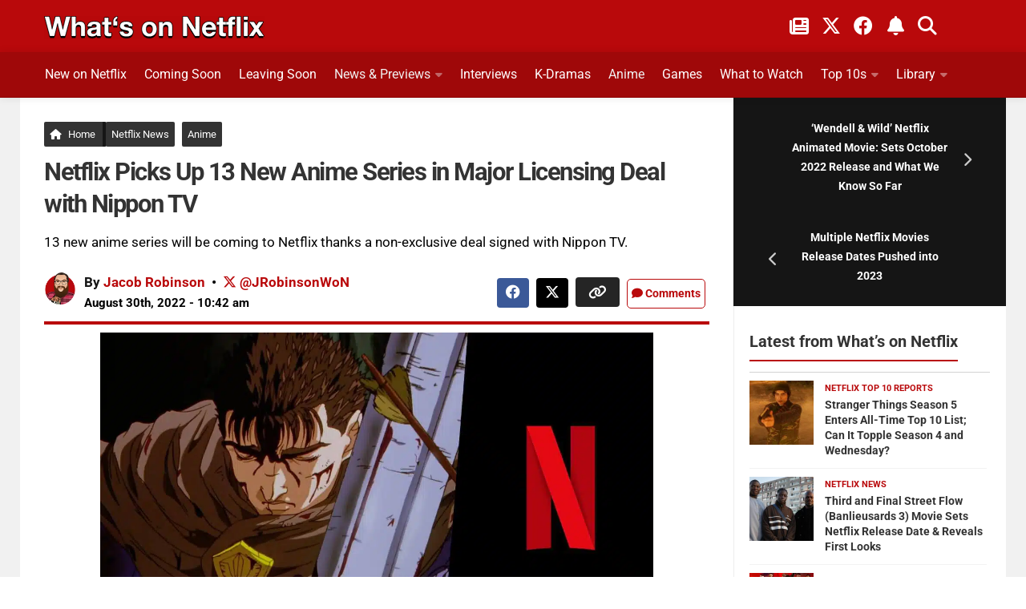

--- FILE ---
content_type: text/html; charset=UTF-8
request_url: https://www.whats-on-netflix.com/news/netflix-picks-up-13-new-anime-series-in-major-licensing-deal-with-nippon-tv/
body_size: 38951
content:
<!DOCTYPE html>
<html class="no-js" lang="en">
<head><meta charset="utf-8"><script>if(navigator.userAgent.match(/MSIE|Internet Explorer/i)||navigator.userAgent.match(/Trident\/7\..*?rv:11/i)){var href=document.location.href;if(!href.match(/[?&]nowprocket/)){if(href.indexOf("?")==-1){if(href.indexOf("#")==-1){document.location.href=href+"?nowprocket=1"}else{document.location.href=href.replace("#","?nowprocket=1#")}}else{if(href.indexOf("#")==-1){document.location.href=href+"&nowprocket=1"}else{document.location.href=href.replace("#","&nowprocket=1#")}}}}</script><script>(()=>{class RocketLazyLoadScripts{constructor(){this.v="2.0.4",this.userEvents=["keydown","keyup","mousedown","mouseup","mousemove","mouseover","mouseout","touchmove","touchstart","touchend","touchcancel","wheel","click","dblclick","input"],this.attributeEvents=["onblur","onclick","oncontextmenu","ondblclick","onfocus","onmousedown","onmouseenter","onmouseleave","onmousemove","onmouseout","onmouseover","onmouseup","onmousewheel","onscroll","onsubmit"]}async t(){this.i(),this.o(),/iP(ad|hone)/.test(navigator.userAgent)&&this.h(),this.u(),this.l(this),this.m(),this.k(this),this.p(this),this._(),await Promise.all([this.R(),this.L()]),this.lastBreath=Date.now(),this.S(this),this.P(),this.D(),this.O(),this.M(),await this.C(this.delayedScripts.normal),await this.C(this.delayedScripts.defer),await this.C(this.delayedScripts.async),await this.T(),await this.F(),await this.j(),await this.A(),window.dispatchEvent(new Event("rocket-allScriptsLoaded")),this.everythingLoaded=!0,this.lastTouchEnd&&await new Promise(t=>setTimeout(t,500-Date.now()+this.lastTouchEnd)),this.I(),this.H(),this.U(),this.W()}i(){this.CSPIssue=sessionStorage.getItem("rocketCSPIssue"),document.addEventListener("securitypolicyviolation",t=>{this.CSPIssue||"script-src-elem"!==t.violatedDirective||"data"!==t.blockedURI||(this.CSPIssue=!0,sessionStorage.setItem("rocketCSPIssue",!0))},{isRocket:!0})}o(){window.addEventListener("pageshow",t=>{this.persisted=t.persisted,this.realWindowLoadedFired=!0},{isRocket:!0}),window.addEventListener("pagehide",()=>{this.onFirstUserAction=null},{isRocket:!0})}h(){let t;function e(e){t=e}window.addEventListener("touchstart",e,{isRocket:!0}),window.addEventListener("touchend",function i(o){o.changedTouches[0]&&t.changedTouches[0]&&Math.abs(o.changedTouches[0].pageX-t.changedTouches[0].pageX)<10&&Math.abs(o.changedTouches[0].pageY-t.changedTouches[0].pageY)<10&&o.timeStamp-t.timeStamp<200&&(window.removeEventListener("touchstart",e,{isRocket:!0}),window.removeEventListener("touchend",i,{isRocket:!0}),"INPUT"===o.target.tagName&&"text"===o.target.type||(o.target.dispatchEvent(new TouchEvent("touchend",{target:o.target,bubbles:!0})),o.target.dispatchEvent(new MouseEvent("mouseover",{target:o.target,bubbles:!0})),o.target.dispatchEvent(new PointerEvent("click",{target:o.target,bubbles:!0,cancelable:!0,detail:1,clientX:o.changedTouches[0].clientX,clientY:o.changedTouches[0].clientY})),event.preventDefault()))},{isRocket:!0})}q(t){this.userActionTriggered||("mousemove"!==t.type||this.firstMousemoveIgnored?"keyup"===t.type||"mouseover"===t.type||"mouseout"===t.type||(this.userActionTriggered=!0,this.onFirstUserAction&&this.onFirstUserAction()):this.firstMousemoveIgnored=!0),"click"===t.type&&t.preventDefault(),t.stopPropagation(),t.stopImmediatePropagation(),"touchstart"===this.lastEvent&&"touchend"===t.type&&(this.lastTouchEnd=Date.now()),"click"===t.type&&(this.lastTouchEnd=0),this.lastEvent=t.type,t.composedPath&&t.composedPath()[0].getRootNode()instanceof ShadowRoot&&(t.rocketTarget=t.composedPath()[0]),this.savedUserEvents.push(t)}u(){this.savedUserEvents=[],this.userEventHandler=this.q.bind(this),this.userEvents.forEach(t=>window.addEventListener(t,this.userEventHandler,{passive:!1,isRocket:!0})),document.addEventListener("visibilitychange",this.userEventHandler,{isRocket:!0})}U(){this.userEvents.forEach(t=>window.removeEventListener(t,this.userEventHandler,{passive:!1,isRocket:!0})),document.removeEventListener("visibilitychange",this.userEventHandler,{isRocket:!0}),this.savedUserEvents.forEach(t=>{(t.rocketTarget||t.target).dispatchEvent(new window[t.constructor.name](t.type,t))})}m(){const t="return false",e=Array.from(this.attributeEvents,t=>"data-rocket-"+t),i="["+this.attributeEvents.join("],[")+"]",o="[data-rocket-"+this.attributeEvents.join("],[data-rocket-")+"]",s=(e,i,o)=>{o&&o!==t&&(e.setAttribute("data-rocket-"+i,o),e["rocket"+i]=new Function("event",o),e.setAttribute(i,t))};new MutationObserver(t=>{for(const n of t)"attributes"===n.type&&(n.attributeName.startsWith("data-rocket-")||this.everythingLoaded?n.attributeName.startsWith("data-rocket-")&&this.everythingLoaded&&this.N(n.target,n.attributeName.substring(12)):s(n.target,n.attributeName,n.target.getAttribute(n.attributeName))),"childList"===n.type&&n.addedNodes.forEach(t=>{if(t.nodeType===Node.ELEMENT_NODE)if(this.everythingLoaded)for(const i of[t,...t.querySelectorAll(o)])for(const t of i.getAttributeNames())e.includes(t)&&this.N(i,t.substring(12));else for(const e of[t,...t.querySelectorAll(i)])for(const t of e.getAttributeNames())this.attributeEvents.includes(t)&&s(e,t,e.getAttribute(t))})}).observe(document,{subtree:!0,childList:!0,attributeFilter:[...this.attributeEvents,...e]})}I(){this.attributeEvents.forEach(t=>{document.querySelectorAll("[data-rocket-"+t+"]").forEach(e=>{this.N(e,t)})})}N(t,e){const i=t.getAttribute("data-rocket-"+e);i&&(t.setAttribute(e,i),t.removeAttribute("data-rocket-"+e))}k(t){Object.defineProperty(HTMLElement.prototype,"onclick",{get(){return this.rocketonclick||null},set(e){this.rocketonclick=e,this.setAttribute(t.everythingLoaded?"onclick":"data-rocket-onclick","this.rocketonclick(event)")}})}S(t){function e(e,i){let o=e[i];e[i]=null,Object.defineProperty(e,i,{get:()=>o,set(s){t.everythingLoaded?o=s:e["rocket"+i]=o=s}})}e(document,"onreadystatechange"),e(window,"onload"),e(window,"onpageshow");try{Object.defineProperty(document,"readyState",{get:()=>t.rocketReadyState,set(e){t.rocketReadyState=e},configurable:!0}),document.readyState="loading"}catch(t){console.log("WPRocket DJE readyState conflict, bypassing")}}l(t){this.originalAddEventListener=EventTarget.prototype.addEventListener,this.originalRemoveEventListener=EventTarget.prototype.removeEventListener,this.savedEventListeners=[],EventTarget.prototype.addEventListener=function(e,i,o){o&&o.isRocket||!t.B(e,this)&&!t.userEvents.includes(e)||t.B(e,this)&&!t.userActionTriggered||e.startsWith("rocket-")||t.everythingLoaded?t.originalAddEventListener.call(this,e,i,o):(t.savedEventListeners.push({target:this,remove:!1,type:e,func:i,options:o}),"mouseenter"!==e&&"mouseleave"!==e||t.originalAddEventListener.call(this,e,t.savedUserEvents.push,o))},EventTarget.prototype.removeEventListener=function(e,i,o){o&&o.isRocket||!t.B(e,this)&&!t.userEvents.includes(e)||t.B(e,this)&&!t.userActionTriggered||e.startsWith("rocket-")||t.everythingLoaded?t.originalRemoveEventListener.call(this,e,i,o):t.savedEventListeners.push({target:this,remove:!0,type:e,func:i,options:o})}}J(t,e){this.savedEventListeners=this.savedEventListeners.filter(i=>{let o=i.type,s=i.target||window;return e!==o||t!==s||(this.B(o,s)&&(i.type="rocket-"+o),this.$(i),!1)})}H(){EventTarget.prototype.addEventListener=this.originalAddEventListener,EventTarget.prototype.removeEventListener=this.originalRemoveEventListener,this.savedEventListeners.forEach(t=>this.$(t))}$(t){t.remove?this.originalRemoveEventListener.call(t.target,t.type,t.func,t.options):this.originalAddEventListener.call(t.target,t.type,t.func,t.options)}p(t){let e;function i(e){return t.everythingLoaded?e:e.split(" ").map(t=>"load"===t||t.startsWith("load.")?"rocket-jquery-load":t).join(" ")}function o(o){function s(e){const s=o.fn[e];o.fn[e]=o.fn.init.prototype[e]=function(){return this[0]===window&&t.userActionTriggered&&("string"==typeof arguments[0]||arguments[0]instanceof String?arguments[0]=i(arguments[0]):"object"==typeof arguments[0]&&Object.keys(arguments[0]).forEach(t=>{const e=arguments[0][t];delete arguments[0][t],arguments[0][i(t)]=e})),s.apply(this,arguments),this}}if(o&&o.fn&&!t.allJQueries.includes(o)){const e={DOMContentLoaded:[],"rocket-DOMContentLoaded":[]};for(const t in e)document.addEventListener(t,()=>{e[t].forEach(t=>t())},{isRocket:!0});o.fn.ready=o.fn.init.prototype.ready=function(i){function s(){parseInt(o.fn.jquery)>2?setTimeout(()=>i.bind(document)(o)):i.bind(document)(o)}return"function"==typeof i&&(t.realDomReadyFired?!t.userActionTriggered||t.fauxDomReadyFired?s():e["rocket-DOMContentLoaded"].push(s):e.DOMContentLoaded.push(s)),o([])},s("on"),s("one"),s("off"),t.allJQueries.push(o)}e=o}t.allJQueries=[],o(window.jQuery),Object.defineProperty(window,"jQuery",{get:()=>e,set(t){o(t)}})}P(){const t=new Map;document.write=document.writeln=function(e){const i=document.currentScript,o=document.createRange(),s=i.parentElement;let n=t.get(i);void 0===n&&(n=i.nextSibling,t.set(i,n));const c=document.createDocumentFragment();o.setStart(c,0),c.appendChild(o.createContextualFragment(e)),s.insertBefore(c,n)}}async R(){return new Promise(t=>{this.userActionTriggered?t():this.onFirstUserAction=t})}async L(){return new Promise(t=>{document.addEventListener("DOMContentLoaded",()=>{this.realDomReadyFired=!0,t()},{isRocket:!0})})}async j(){return this.realWindowLoadedFired?Promise.resolve():new Promise(t=>{window.addEventListener("load",t,{isRocket:!0})})}M(){this.pendingScripts=[];this.scriptsMutationObserver=new MutationObserver(t=>{for(const e of t)e.addedNodes.forEach(t=>{"SCRIPT"!==t.tagName||t.noModule||t.isWPRocket||this.pendingScripts.push({script:t,promise:new Promise(e=>{const i=()=>{const i=this.pendingScripts.findIndex(e=>e.script===t);i>=0&&this.pendingScripts.splice(i,1),e()};t.addEventListener("load",i,{isRocket:!0}),t.addEventListener("error",i,{isRocket:!0}),setTimeout(i,1e3)})})})}),this.scriptsMutationObserver.observe(document,{childList:!0,subtree:!0})}async F(){await this.X(),this.pendingScripts.length?(await this.pendingScripts[0].promise,await this.F()):this.scriptsMutationObserver.disconnect()}D(){this.delayedScripts={normal:[],async:[],defer:[]},document.querySelectorAll("script[type$=rocketlazyloadscript]").forEach(t=>{t.hasAttribute("data-rocket-src")?t.hasAttribute("async")&&!1!==t.async?this.delayedScripts.async.push(t):t.hasAttribute("defer")&&!1!==t.defer||"module"===t.getAttribute("data-rocket-type")?this.delayedScripts.defer.push(t):this.delayedScripts.normal.push(t):this.delayedScripts.normal.push(t)})}async _(){await this.L();let t=[];document.querySelectorAll("script[type$=rocketlazyloadscript][data-rocket-src]").forEach(e=>{let i=e.getAttribute("data-rocket-src");if(i&&!i.startsWith("data:")){i.startsWith("//")&&(i=location.protocol+i);try{const o=new URL(i).origin;o!==location.origin&&t.push({src:o,crossOrigin:e.crossOrigin||"module"===e.getAttribute("data-rocket-type")})}catch(t){}}}),t=[...new Map(t.map(t=>[JSON.stringify(t),t])).values()],this.Y(t,"preconnect")}async G(t){if(await this.K(),!0!==t.noModule||!("noModule"in HTMLScriptElement.prototype))return new Promise(e=>{let i;function o(){(i||t).setAttribute("data-rocket-status","executed"),e()}try{if(navigator.userAgent.includes("Firefox/")||""===navigator.vendor||this.CSPIssue)i=document.createElement("script"),[...t.attributes].forEach(t=>{let e=t.nodeName;"type"!==e&&("data-rocket-type"===e&&(e="type"),"data-rocket-src"===e&&(e="src"),i.setAttribute(e,t.nodeValue))}),t.text&&(i.text=t.text),t.nonce&&(i.nonce=t.nonce),i.hasAttribute("src")?(i.addEventListener("load",o,{isRocket:!0}),i.addEventListener("error",()=>{i.setAttribute("data-rocket-status","failed-network"),e()},{isRocket:!0}),setTimeout(()=>{i.isConnected||e()},1)):(i.text=t.text,o()),i.isWPRocket=!0,t.parentNode.replaceChild(i,t);else{const i=t.getAttribute("data-rocket-type"),s=t.getAttribute("data-rocket-src");i?(t.type=i,t.removeAttribute("data-rocket-type")):t.removeAttribute("type"),t.addEventListener("load",o,{isRocket:!0}),t.addEventListener("error",i=>{this.CSPIssue&&i.target.src.startsWith("data:")?(console.log("WPRocket: CSP fallback activated"),t.removeAttribute("src"),this.G(t).then(e)):(t.setAttribute("data-rocket-status","failed-network"),e())},{isRocket:!0}),s?(t.fetchPriority="high",t.removeAttribute("data-rocket-src"),t.src=s):t.src="data:text/javascript;base64,"+window.btoa(unescape(encodeURIComponent(t.text)))}}catch(i){t.setAttribute("data-rocket-status","failed-transform"),e()}});t.setAttribute("data-rocket-status","skipped")}async C(t){const e=t.shift();return e?(e.isConnected&&await this.G(e),this.C(t)):Promise.resolve()}O(){this.Y([...this.delayedScripts.normal,...this.delayedScripts.defer,...this.delayedScripts.async],"preload")}Y(t,e){this.trash=this.trash||[];let i=!0;var o=document.createDocumentFragment();t.forEach(t=>{const s=t.getAttribute&&t.getAttribute("data-rocket-src")||t.src;if(s&&!s.startsWith("data:")){const n=document.createElement("link");n.href=s,n.rel=e,"preconnect"!==e&&(n.as="script",n.fetchPriority=i?"high":"low"),t.getAttribute&&"module"===t.getAttribute("data-rocket-type")&&(n.crossOrigin=!0),t.crossOrigin&&(n.crossOrigin=t.crossOrigin),t.integrity&&(n.integrity=t.integrity),t.nonce&&(n.nonce=t.nonce),o.appendChild(n),this.trash.push(n),i=!1}}),document.head.appendChild(o)}W(){this.trash.forEach(t=>t.remove())}async T(){try{document.readyState="interactive"}catch(t){}this.fauxDomReadyFired=!0;try{await this.K(),this.J(document,"readystatechange"),document.dispatchEvent(new Event("rocket-readystatechange")),await this.K(),document.rocketonreadystatechange&&document.rocketonreadystatechange(),await this.K(),this.J(document,"DOMContentLoaded"),document.dispatchEvent(new Event("rocket-DOMContentLoaded")),await this.K(),this.J(window,"DOMContentLoaded"),window.dispatchEvent(new Event("rocket-DOMContentLoaded"))}catch(t){console.error(t)}}async A(){try{document.readyState="complete"}catch(t){}try{await this.K(),this.J(document,"readystatechange"),document.dispatchEvent(new Event("rocket-readystatechange")),await this.K(),document.rocketonreadystatechange&&document.rocketonreadystatechange(),await this.K(),this.J(window,"load"),window.dispatchEvent(new Event("rocket-load")),await this.K(),window.rocketonload&&window.rocketonload(),await this.K(),this.allJQueries.forEach(t=>t(window).trigger("rocket-jquery-load")),await this.K(),this.J(window,"pageshow");const t=new Event("rocket-pageshow");t.persisted=this.persisted,window.dispatchEvent(t),await this.K(),window.rocketonpageshow&&window.rocketonpageshow({persisted:this.persisted})}catch(t){console.error(t)}}async K(){Date.now()-this.lastBreath>45&&(await this.X(),this.lastBreath=Date.now())}async X(){return document.hidden?new Promise(t=>setTimeout(t)):new Promise(t=>requestAnimationFrame(t))}B(t,e){return e===document&&"readystatechange"===t||(e===document&&"DOMContentLoaded"===t||(e===window&&"DOMContentLoaded"===t||(e===window&&"load"===t||e===window&&"pageshow"===t)))}static run(){(new RocketLazyLoadScripts).t()}}RocketLazyLoadScripts.run()})();</script>

<meta name="viewport" content="width=device-width, initial-scale=1.0">
<meta name="theme-color" content="#151515" />
<meta name="twitter:widgets:theme" content="dark">
<meta name="twitter:widgets:border-color" content="#b9090b">
<link rel="profile" href="https://gmpg.org/xfn/11">
<link rel="alternate" type="application/rss+xml" title="What's on Netflix Feed" href="https://www.whats-on-netflix.com/feed/">
<link rel="shortcut icon" href="/favicon.ico">
<link rel="apple-touch-icon" href="/apple-touch-icon.png">
<link rel="icon" href="/logo.svg" type="image/svg+xml">
<link rel="search" type="application/opensearchdescription+xml" title="What\'s on Netflix" href="https://www.whats-on-netflix.com/opensearch.xml" />
<link rel="preload" href="https://whats-on-netflix.com/wp-content/uploads/2023/09/whats-on-netflix-2023-logo.png" as="image" type="image/png">
<link rel="preload" as="image" href="https://www.whats-on-netflix.com/wp-content/uploads/2022/08/netflix-signs-major-anime-deal-with-nippon-tv.jpg.webp" imagesrcset="https://www.whats-on-netflix.com/wp-content/uploads/2022/08/netflix-signs-major-anime-deal-with-nippon-tv.jpg.webp 1280w" imagesizes="(max-width: 1280px) 100vw, 1280px" type="image/webp">
<link rel="preload" as="image" href="https://www.whats-on-netflix.com/wp-content/uploads/2022/08/netflix-signs-major-anime-deal-with-nippon-tv.jpg" imagesrcset="https://www.whats-on-netflix.com/wp-content/uploads/2022/08/netflix-signs-major-anime-deal-with-nippon-tv-480x270.jpg 480w, https://www.whats-on-netflix.com/wp-content/uploads/2022/08/netflix-signs-major-anime-deal-with-nippon-tv-768x432.jpg 768w, https://www.whats-on-netflix.com/wp-content/uploads/2022/08/netflix-signs-major-anime-deal-with-nippon-tv-943x530.jpg 943w, https://www.whats-on-netflix.com/wp-content/uploads/2022/08/netflix-signs-major-anime-deal-with-nippon-tv.jpg 1280w" imagesizes="(max-width: 1280px) 100vw, 1280px">
<title>Netflix Picks Up 13 New Anime Series in Major Licensing Deal with Nippon TV</title>
<link data-rocket-prefetch href="https://whats-on-netflix.com" rel="dns-prefetch">
<link data-rocket-prefetch href="https://exchange.pubnation.com" rel="dns-prefetch">
<link data-rocket-prefetch href="https://scripts.pubnation.com" rel="dns-prefetch">
<link data-rocket-prefetch href="https://www.googletagmanager.com" rel="dns-prefetch">
<link data-rocket-prefetch href="https://securepubads.g.doubleclick.net" rel="dns-prefetch">
<link data-rocket-prefetch href="https://ajax.googleapis.com" rel="dns-prefetch">
<link crossorigin data-rocket-preload as="font" href="https://www.whats-on-netflix.com/wp-content/cache/fonts/1/google-fonts/fonts/s/roboto/v50/KFO7CnqEu92Fr1ME7kSn66aGLdTylUAMa3yUBA.woff2" rel="preload">
<link crossorigin data-rocket-preload as="font" href="https://use.fontawesome.com/releases/v6.4.2/webfonts/fa-solid-900.woff2" rel="preload">
<link crossorigin data-rocket-preload as="font" href="https://use.fontawesome.com/releases/v6.4.2/webfonts/fa-brands-400.woff2" rel="preload">
<style id="wpr-usedcss">img:is([sizes=auto i],[sizes^="auto," i]){contain-intrinsic-size:3000px 1500px}img[data-dominant-color]:not(.has-transparency){background-color:var(--dominant-color)}.netflix-login-button{background-color:#fff;color:#b9090b;border:2px solid #b9090b;padding:12px 24px;font-size:16px;font-weight:700;border-radius:25px;cursor:pointer;transition:all .3s ease}.netflix-login-button:hover{background-color:#b9090b;color:#fff}.netflix-modal-content{background-color:#fff;padding:40px;border-radius:15px;box-shadow:0 4px 6px rgba(0,0,0,.1);max-width:500px;width:90%;position:relative;animation:.3s slideIn;border-top:4px solid #b9090b}@keyframes slideIn{from{transform:translateY(-50px);opacity:0}to{transform:translateY(0);opacity:1}}.netflix-modal-close{position:absolute;right:20px;top:20px;font-size:28px;font-weight:700;cursor:pointer;color:#999;transition:color .3s ease}.netflix-modal-close:hover{color:#b9090b}.netflix-modal-content h2{margin-top:0;margin-bottom:10px;color:#333}.netflix-modal-content p{color:#666;margin-bottom:30px}.netflix-social-login{display:flex;align-items:center;justify-content:center;gap:10px;padding:12px 20px;border:2px solid #b9090b;background-color:#fff;border-radius:25px;cursor:pointer;font-size:16px;font-weight:500;transition:all .3s ease}.netflix-social-login:hover{background-color:#b9090b;color:#fff}.netflix-user-dashboard{background-color:#f5f5f5;padding:30px;border-radius:8px;max-width:800px;margin:20px auto}.netflix-tab-button{padding:12px 20px;background-color:transparent;border:none;border-bottom:3px solid transparent;cursor:pointer;font-size:16px;font-weight:500;color:#666;transition:all .3s ease}.netflix-tab-button.active{color:#b9090b;border-bottom-color:#b9090b}.netflix-tab-button:hover{color:#333}.netflix-tab-content{display:none;animation:.3s fadeIn}.netflix-tab-content.active{display:block}@keyframes fadeIn{from{opacity:0}to{opacity:1}}.netflix-user-dashboard h2{color:#333;margin-bottom:20px}.button{padding:10px 20px;border:none;border-radius:4px;cursor:pointer;font-size:14px;font-weight:500;transition:all .3s ease}.button{background-color:#ddd;color:#333}.button:hover{background-color:#ccc}#netflix-logout-button{background-color:#999;color:#fff;border-radius:25px;border:none}#netflix-logout-button:hover{background-color:#666;transform:translateY(-2px);box-shadow:0 4px 8px rgba(0,0,0,.2)}@media (max-width:768px){.netflix-modal-content{padding:30px 20px}.netflix-user-dashboard{padding:20px}.netflix-tab-button{border-bottom:none;border-left:3px solid transparent;padding:10px 15px}.netflix-tab-button.active{border-bottom:none;border-left-color:#e50914}}a,abbr,address,article,aside,b,blockquote,body,caption,code,div,dl,dt,em,fieldset,footer,form,h1,h2,h3,h4,header,html,i,iframe,img,label,legend,li,nav,object,p,small,span,strong,table,tbody,time,tr,tt,ul,video{margin:0;padding:0;border:0;font:inherit;vertical-align:baseline}article,aside,footer,header,nav{display:block}ul{list-style:none}blockquote{quotes:none}blockquote:after,blockquote:before{content:none}table{border-collapse:collapse;border-spacing:0}b{font-weight:700}small{font-size:90%}html{scroll-padding-top:65px;box-sizing:border-box;-webkit-font-smoothing:antialiased}*,:after,:before{box-sizing:inherit}body{background:#fff;font-size:17px;line-height:1.5em;color:#000;font-weight:400;font-family:Roboto,-apple-system,BlinkMacSystemFont,Helvetica,Arial,sans-serif;overflow-x:hidden}::selection{background:#b9090b;color:#fff}::-moz-selection{background:#b9090b;color:#fff}a{color:#b9090b;text-decoration:none;outline:0}.entry-inner a{text-decoration:underline}a:hover{color:#555}img{max-width:100%;height:auto}a,a:after,a:before{-webkit-transition:.2s;-moz-transition:.2s;-o-transition:.2s;transition:all .2s ease}a img{-webkit-transition:opacity .2s;-moz-transition:opacity .2s;-o-transition:opacity .2s;transition:opacity .2s ease}address,em{font-style:italic}strong{font-weight:600;color:#161616}.left{float:left}.right{float:right}.clear{display:block;overflow:hidden;visibility:hidden;width:0;height:0}.group:after,.group:before{content:"";display:table}.clear,.group:after{clear:both}.group{zoom:1}.fa{width:1em;text-align:center}button,input,label,select,textarea{font-family:inherit}.themeform button,.themeform input,.themeform label,.themeform select,.themeform textarea{font-size:14px}.themeform button::-moz-focus-inner,.themeform input::-moz-focus-inner{border:0;padding:0}.themeform input[type=email],.themeform input[type=number],.themeform input[type=password],.themeform input[type=text],.themeform input[type=url]{margin:0;-moz-box-sizing:border-box;-webkit-box-sizing:border-box;box-sizing:border-box;-webkit-border-radius:0;border-radius:0}.themeform button,.themeform input[type=submit],.themeform select,.themeform textarea{margin:0;-moz-box-sizing:border-box;-webkit-box-sizing:border-box;box-sizing:border-box}.themeform button,.themeform textarea{-webkit-border-radius:0;border-radius:0}.themeform button,.themeform input,.themeform select,.themeform textarea{-moz-appearance:none;-webkit-appearance:none;-moz-transition:.2s;-webkit-transition:.2s;transition:all .2s ease}.themeform select{appearance:normal;-moz-appearance:menulist;-webkit-appearance:menulist}.themeform input[type=checkbox]{-moz-appearance:checkbox;-webkit-appearance:checkbox}.themeform input[type=radio]{-moz-appearance:radio;-webkit-appearance:radio}.themeform label{font-weight:600;color:#333}.themeform input[type=email],.themeform input[type=number],.themeform input[type=password],.themeform input[type=text],.themeform input[type=url],.themeform select,.themeform textarea{background:#fff;border:2px solid #eee;color:#777;display:block;max-width:100%;outline:0;padding:7px 8px;width:100%}.themeform input[type=email]:focus,.themeform input[type=number]:focus,.themeform input[type=password]:focus,.themeform input[type=text]:focus,.themeform input[type=url]:focus,.themeform select:focus,.themeform textarea:focus{border-color:#ccc;color:#333;-webkit-box-shadow:0 0 3px rgba(0,0,0,.1);box-shadow:0 0 3px rgba(0,0,0,.1)}.themeform label .required{color:#b9090b}.themeform button[type=submit],.themeform input[type=submit]{background:#b9090b;color:#fff;padding:8px 14px;font-weight:600;display:inline-block;border:0;cursor:pointer;-webkit-border-radius:3px;border-radius:3px}.themeform button[type=submit]:hover,.themeform input[type=submit]:hover{background:#333}.themeform.searchform div{position:relative}.themeform.searchform div input{padding-left:26px;line-height:20px}.entry{font-size:18px;line-height:1.7em}.entry.excerpt{font-size:18px;color:#333}.entry address,.entry p{margin-bottom:27px}.entry dt,h1,h2,h3,h4{color:#333;font-weight:600}.entry ul{margin:0 0 15px 30px}.entry ul ul{margin-bottom:0}.entry li{margin:0}.entry ul li{list-style:square}@media only screen and (max-width:600px){.author-pic{max-width:90px}}.entry blockquote{position:relative;color:#fff;margin:0 0 20px;padding:25px 22px;border-left:5px solid #b9090b;background:#252525}.entry blockquote p{margin-bottom:.75em}body.page h1{font-size:37px;line-height:45px}.entry img .size-full{width:100%!important}.site-title a img{margin:0;max-width:100%;height:auto}.entry table{font-size:14px;margin-bottom:1.5em;width:100%;text-align:center}p.excerpt{min-height:30px;padding-bottom:20px}.entry table tr.alt{background:#f2f2f2}h1,h2,h3,h4{-ms-word-wrap:break-word;word-wrap:break-word}.entry h1,.entry h2,.entry h3,.entry h4{margin-bottom:14px;font-weight:600;line-height:1.3em}.entry h1{font-size:34px;letter-spacing:-1px}.entry h2{font-size:30px;letter-spacing:-.7px}.entry h3{font-size:25px;letter-spacing:-.5px}.entry h4{font-size:21px;letter-spacing:-.3px}.heading{font-size:14px;font-weight:600}.heading{font-size:18px;margin-bottom:1em}.heading i{font-size:22px;margin-right:6px}#wrapper{min-width:1024px;height:100%}.container{margin:0 auto;max-width:1230px}.container,.main,.main-inner{position:relative}.main-inner{min-height:800px}.content{width:100%;position:relative}.pad{padding:30px 30px 20px}.col-2cl .main-inner{background:var(--wpr-bg-a98bb816-c1d7-48b8-aa02-b0fea6d655aa) right 0 repeat-y;padding-right:340px}.col-2cl .s1{float:right;margin-right:-340px}.col-2cl .content{float:left}button.search__submit{width:100%;margin-top:8px}.sidebar{padding-bottom:20px;position:relative;z-index:2}.sidebar .pad{padding-left:20px;padding-right:20px}.s1{width:340px;z-index:2}.last{clear:right;margin-right:0!important}iframe,object{max-width:100%}.social-links{float:right;position:relative}.social-links li{display:inline-block;margin-left:8px;line-height:16px;font-size:0}.social-links li a{display:block!important;position:relative;text-align:center}.social-links .social-tooltip{color:#fff;color:rgba(255,255,255,.7);font-size:24px;display:inline;position:relative;z-index:9}.category h4{font-size:26px;padding-bottom:10px}.sharre{padding:7px 10px 5px!important;margin-right:5px;border:0;border-radius:4px!important;background-color:#252525;text-decoration:none;font-size:16px;font-weight:700;color:#fff;z-index:1;transition:transform .1s ease-in}.sharre i{font-size:18px}.post-tags .sharre{min-width:40px;text-align:center}.facebook{background-color:#3b5998!important}a.sharre:hover{background:#595959;color:#fff}.email{background:#9f0808!important}.twitter{background-color:#000!important}.nav-container{background:#888;z-index:99;position:relative}.nav li>a:after,.nav>li>a:after{font-family:FontAwesome;display:inline-block}@media only screen and (min-width:720px){.home-button{margin-right:-5px!important;border-right:5px solid #161616!important;padding-right:9px!important}.nav-wrap{height:auto!important}.nav{font-size:0;position:relative}.nav li a{color:#ccc;display:block;line-height:20px}.nav li>a:after{content:"\f0da";float:right;opacity:.4}.nav>li>a:after{content:"\f0d7";float:none;margin-left:6px;font-size:14px;line-height:1.2em}.nav li>a:only-child:after{content:"";margin:0}#footer .nav li>a:after{content:"\f0da"}#footer .nav>li>a:after{content:"\f0d8"}#footer .nav li>a:only-child:after{content:""}.nav>li{font-size:17px;text-transform:uppercase;border-right:1px solid #999;display:inline-block;position:relative}.nav>li>a{padding:15px 14px}.nav ul,.nav>li:hover>a,.nav>li>a:hover{background:#777}.nav li.current-post-parent>a,.nav li:hover>a,.nav li>a:hover{color:#fff}.nav li:hover>ul,.nav ul li{display:block}.nav ul{display:none;position:absolute;left:0;top:50px;width:180px;padding:10px 0;z-index:2;-webkit-transform:translateZ(0);-webkit-box-shadow:0 2px 2px rgba(0,0,0,.15);box-shadow:0 2px 2px rgba(0,0,0,.15)}.nav ul li{font-size:14px;position:relative;padding:0}.nav ul li a{padding:10px 20px}.nav ul li:last-child{border-bottom:0!important}.nav ul ul{position:absolute;top:-10px;left:180px}}@media only screen and (max-width:799px){.nav{font-weight:600}.nav-container{text-transform:none}.nav-wrap{position:relative;height:0;overflow:hidden}.expand .nav-wrap{height:auto}.nav,.nav-wrap{float:left;width:100%;height:45px;display:inline-flex;overflow:hidden;overflow-x:scroll}.nav li a{white-space:nowrap;line-height:20px;padding:12px 8px;display:inline-flex}.nav li li a{padding-left:15px;padding-right:15px;display:inline-flex}.nav li>a:after{content:'\f0d7';opacity:.5}.nav>li>a:after{content:'\f0d7';font-size:14px}.nav li>a:only-child:after{content:''}.nav>li{font-size:15px;display:inline}.nav li.current-post-parent>a,.nav li>a:hover{color:#fff}.nav ul{display:block!important;margin-left:40px}.nav ul li{font-weight:300}.nav ul li a{padding-top:6px;padding-bottom:6px}.meta-right{width:100%;margin-top:15px!important;text-align:left!important}}#header-top{background:0;height:65px}#header .pad{padding-top:0;padding-bottom:0}#header-bottom{background:#9f0809;border-bottom:1px solid rgba(0,0,0,.1);-webkit-box-shadow:0 0 10px rgba(0,0,0,.1);box-shadow:0 0 10px rgba(0,0,0,.1);z-index:9;position:relative}@media only screen and (min-width:1025px){#header-bottom.fixed{background:rgba(255,255,255,.95);position:fixed;top:0;left:0;right:0;z-index:99;border-bottom:1px solid rgba(0,0,0,.1);-webkit-box-shadow:0 0 10px rgba(0,0,0,.1);box-shadow:0 0 10px rgba(0,0,0,.1)}}a.social-tooltip.trigger-notification{border-left:2px solid #ffffff5c;padding-left:20px;padding-right:5px}#header-top .social-links{top:10px;right:50px}#header-top .social-links li{margin:0 6px}#header-top .social-links .social-tooltip{color:#fff}#header-top small{color:#fff;font-weight:700;margin-left:8px}#footer-bottom .social-links a:hover,#footer-bottom a:hover,#header-top .social-links .social-tooltip:hover{color:#fff}#header-top .social-links .social-tooltip:hover:after,#header-top .social-links .social-tooltip:hover:before{display:none}.site-title{font-size:40px;font-weight:600;text-transform:uppercase;letter-spacing:-.5px;float:left;line-height:60px}.site-title a{display:block;padding:10px 0;color:#fff;max-width:100%}.site-title a img{display:block;max-height:60px;padding:0;margin:0 auto;-webkit-box-shadow:none;box-shadow:none;-webkit-border-radius:0;border-radius:0}#header-top .pad{padding-top:10px;height:50px}#nav-header.nav-container{background:0}@media only screen and (min-width:720px){#nav-header .nav{margin:10px 0 0}#nav-header .nav li a{color:#fff;font-weight:400;font-size:16px}#nav-header .nav li a:hover{color:#333}#nav-header .nav>li{height:46px;border-right:0;margin-right:20px;padding-bottom:10px;font-size:14px;text-transform:none}#nav-header .nav>li:last-child{margin-right:40px}#nav-header .nav>li>a{padding:7px 0;border:1px solid transparent}#nav-header .nav>li:hover>a,#nav-header .nav>li>a:hover{background:0;color:#c3c3c3}#nav-header .nav>li.current-post-parent>a{color:#f1f1f1!important}#nav-header .nav li.current-post-parent>a{color:#333}#nav-header .nav ul{top:40px;width:190px;background:#fff;border-radius:3px}#nav-header .nav ul:before{content:'';display:inline-block;border-left:8px solid transparent;border-right:8px solid transparent;border-top:8px solid transparent;border-bottom:8px solid #fff;position:absolute;top:-15px;left:20px}#nav-header .nav ul li{font-size:13px;-webkit-box-shadow:0 1px 0 rgba(0,0,0,.04);box-shadow:0 1px 0 rgba(0,0,0,.04)}#nav-header .nav ul li:last-child{box-shadow:none;-webkit-box-shadow:none}#nav-header .nav ul ul{top:-10px;left:190px}#nav-header .nav ul ul:before{display:none}}@media only screen and (max-width:799px){#nav-header .container{padding-left:0}#nav-header .nav li a{color:#fff}#nav-header .nav>li:last-child{margin-bottom:20px;padding-right:40px}#nav-header .nav li.current-post-parent>a,#nav-header .nav li>a:hover{background:rgba(0,0,0,.1);color:#fff}}.featured-wrap{background:#262626;float:left;width:100%;margin-bottom:20px}#page{background:#f1f1f1}#page .container{background:#fff}#footer{background:#151515;color:#c3c3c3;width:100%}#footer .pad{padding-bottom:30px}#footer-bottom{border-top:2px solid #b9090b}#footer-bottom .pad{padding-top:30px}#footer-bottom a{color:#fff;color:rgba(255,255,255,.9)}#footer-bottom #footer-logo{display:block;margin-bottom:20px;max-height:50px;-webkit-box-shadow:none;box-shadow:none;-webkit-border-radius:0;border-radius:0}#footer-bottom #copyright{color:#fff;color:rgba(255,255,255,.6);font-size:13px;line-height:1.5em}.newsletter-signup{border-top:5px solid #b9090b;background:#333;border-bottom:5px solid #000;margin-bottom:0!important}#footer-bottom .social-links{padding-top:10px}#footer-bottom .social-links a{color:rgba(255,255,255,.6)}#footer-bottom .social-links .social-tooltip{font-size:24px}#nav-footer.nav-container{background:#222;border-bottom:1px solid #333}#nav-footer .container{padding:0 30px}@media only screen and (min-width:720px){#nav-footer .nav{font-weight:600}#nav-footer .nav li a{color:#fff;color:rgba(255,255,255,.7);text-transform:uppercase}#nav-footer .nav>li{border-right:0;border-left:1px solid rgba(255,255,255,.05);font-size:13px}#nav-footer .nav>li:hover>a,#nav-footer .nav>li>a:hover{background:0;color:#fff}#nav-footer .nav li.current-post-parent>a,#nav-footer .nav li:hover>a,#nav-footer .nav li>a:hover{color:#fff}#nav-footer .nav ul{background:#222;bottom:49px;top:auto;text-align:left;-webkit-box-shadow:0 -2px 2px rgba(0,0,0,.05);box-shadow:0 -2px 2px rgba(0,0,0,.05)}#nav-footer .nav ul li{font-size:13px;box-shadow:0 1px 0 rgba(255,255,255,.06);-webkit-box-shadow:0 1px 0 rgba(255,255,255,.06)}#nav-footer .nav ul li:last-child{box-shadow:none;-webkit-box-shadow:none}#nav-footer .nav ul ul{position:absolute;top:auto;bottom:-10px}}@media only screen and (max-width:799px){#nav-footer.nav-container{border-left:0;border-right:0}#nav-footer .container{padding:0}#nav-footer .nav li a{color:#fff;color:rgba(255,255,255,.8);border-top:1px solid rgba(255,255,255,.06)}#nav-footer .nav>li:last-child{margin-bottom:20px}#nav-footer .nav li.current-post-parent>a,#nav-footer .nav li>a:hover{background:rgba(0,0,0,.06);color:#fff}}.alx-tab img{display:block;width:100%;height:auto}.alx-tab li:hover .tab-item-thumbnail{opacity:.75}.post-title{font-size:21px;letter-spacing:-.5px;line-height:1.3em;font-weight:600;margin-bottom:20px}.post-title a{color:#333}.post-nav li a:hover i,.post-nav li a:hover span,.post-title a:hover{color:#b9090b}.card-image{background:#000;min-height:100px}.widget label.screen-reader-text{display:none}.single .post-title{font-size:31px;letter-spacing:-1.5px;font-weight:600;color:#333;line-height:1.3em;margin:10px 0 15px}.single .entry{border-top:4px solid #b9090b;margin-top:10px}.single .entry-inner{margin:10px auto;max-width:690px}.post-tags a,.post-tags span{font-size:14px;color:#999;display:inline-block;margin:0 7px 0 0}.post-tags{height:auto}.post-tags a{background:#333;white-space:nowrap;font-size:13px;padding:3px 7px;margin:0 5px 2px 0;-webkit-border-radius:2px;border-radius:2px;color:#fff}.post-tags a:hover,.post-tags a:hover span,.post-tags:hover span{color:#fff}.author-bio{background:#f5f5f5;position:relative;padding:25px 25px 35px;margin:5px auto;border-top:4px solid #b9090b}.author-bio .bio-avatar{float:left;margin:0 20px 0 0;width:100%;height:auto;position:relative}.author-bio .bio-avatar img{display:block;width:100%;height:auto}.author-bio p{margin-bottom:-5px}.post-nav li{padding:0 30px;width:100%;display:inline;float:left;text-align:center}.post-nav li a{position:relative;line-height:1.4em;display:block;padding:16px 40px 24px}.post-nav li i{color:#ccc;font-size:18px;position:absolute;top:50%;margin-top:-10px}.post-nav li a strong{display:block;font-size:12px;color:#aaa;letter-spacing:.5px;font-weight:400;text-transform:uppercase}.post-nav li a span{font-size:14px;font-weight:600;color:#fff}.post-nav li.previous i{left:10px}.post-nav li.next i{right:10px}.sidebar .post-nav{height:260px;padding-top:10px;background:#151515}.sidebar .post-nav li a{color:#fff}.content .post-nav{float:left;width:100%;border-top:1px solid #eee;border-bottom:1px solid #eee;margin-bottom:40px}.content .post-nav li{width:50%}.content .post-nav li.next{float:right;-webkit-box-shadow:-1px 0 0 #eee,inset 1px 0 0 #eee;box-shadow:-1px 0 0 #eee,inset 1px 0 0 #eee}.content .post-nav li.next a{padding-left:24px}.content .post-nav li.previous{float:left;-webkit-box-shadow:1px 0 0 #eee,inset -1px 0 0 #eee;box-shadow:1px 0 0 #eee,inset -1px 0 0 #eee}.content .post-nav li.previous a{padding-right:24px}.related-posts-header{margin-top:10px;padding-top:15px;border-top:3px solid #e6e6e6}.widget{color:#777;font-size:14px;overflow:hidden}.widget a,.widget>h3{font-weight:600}.widget a:hover,.widget>ul li a:hover:before{color:#f4f4f4}.widget>h3{font-size:20px;padding:15px 0;position:relative}.widget a,.widget>h3 a,.widget>h3 a:hover{color:#333}.widget>h3 a img{display:none;float:left;margin:3px 7px 0 0}.widget select{border:1px solid #eee;color:#777;font-size:15px;padding:7px;width:100%;max-width:100%}.sidebar .widget{padding:0 20px}.widget>div>ul li a:before,.widget>ul li a:before,.widget>ul li:before{font-family:FontAwesome;font-weight:400;font-size:12px;margin-right:6px;color:#ccc;display:inline-block!important;width:1em;text-align:center}.widget>h3>span{display:inline-block;padding-bottom:10px;border-bottom:2px solid #b9090b;position:relative;bottom:-2px}.alx-tab li{padding:10px 0;border-bottom:1px solid #f2f2f2}.alx-tab .tab-item-category a:hover{color:#333!important}.alx-tab li{font-weight:400;line-height:1.4em;overflow:hidden}.alx-tab a{-webkit-transition:.2s;-moz-transition:.2s;transition:all .2s ease}.alx-tab.thumbs-enabled li{padding-left:94px}.alx-tab .tab-item-thumbnail{width:80px;margin-left:-94px;float:left;position:relative}.alx-tab .tab-item-thumbnail{-webkit-transition:1s;-moz-transition:1s;transition:all 1s ease}.alx-tab .tab-item-category{font-size:11px}.alx-tab .tab-item-category{color:#aaa;text-transform:uppercase}.alx-tab .tab-item-title a{font-weight:600;color:#333}.alx-tab .tab-item-title{font-size:14px;line-height:1.4em}.alx-tab .tab-item-title{margin:2px 0;-ms-word-wrap:break-word;word-wrap:break-word}.alx-tab .tab-item-category a,.alx-tab li:hover .tab-item-title a,.dark .widget a:hover{color:#b9090b}.dark .widget{color:#999;padding:20px 0}.dark .widget a{color:#bbb}.dark .alx-tab li,.dark .widget>h3{border-color:#333}.dark .widget>h3,.dark .widget>h3 a,.dark .widget>h3 a:hover,.dark .widget>ul li a:hover:before{color:#fff}.dark .widget select{background:0;border-color:#333;color:#777}.dark .widget>div>ul li a:before,.dark .widget>ul li a:before,.dark .widget>ul li:before{color:#777;opacity:.5}.dark .alx-tab .tab-item-category a:hover{color:#ccc!important}.dark .alx-tab .tab-item-category a,.dark .alx-tab li:hover .tab-item-title a{color:#b9090b}#header,.post-tags a:hover,.themeform button[type=submit],.themeform input[type=submit]{background-color:#b9090b!important}span.mo-note-content a{color:#fff;text-decoration:underline}.mo-optin-form-wrapper{height:255px}hr{border:0;background:#b9090b;height:3px;margin:30px 0;clear:both}.modal-wrapper{width:100%;height:100%;position:fixed;top:0;left:0;background:rgba(0,0,0,.75);visibility:hidden;opacity:0;-webkit-transition:.25s ease-in-out;-moz-transition:.25s ease-in-out;-o-transition:.25s ease-in-out;transition:all .25s ease-in-out;z-index:999999!important}.modal-wrapper.open{opacity:1;visibility:visible}.modal{width:600px;display:block;margin:50% 0 0 -300px;position:relative;top:40%;left:50%;background:#fff;opacity:0;-webkit-transition:.25s ease-in-out;-moz-transition:.25s ease-in-out;-o-transition:.25s ease-in-out;transition:all .25s ease-in-out}.modal-wrapper.open .modal{margin-top:-250px;opacity:1}.head{padding:1.5em 5%;overflow:hidden;background:#b9090b}.head h2{float:left;color:#fff;font-size:26px;font-weight:300;padding-top:5px}.btn-close{width:32px;height:32px;display:block;float:right}.btn-close::after,.btn-close::before{content:'';width:32px;height:6px;display:block;background:#fff}.btn-close::before{margin-top:12px;-webkit-transform:rotate(45deg);-moz-transform:rotate(45deg);-o-transform:rotate(45deg);transform:rotate(45deg)}.btn-close::after{margin-top:-6px;-webkit-transform:rotate(-45deg);-moz-transform:rotate(-45deg);-o-transform:rotate(-45deg);transform:rotate(-45deg)}.modal-content{padding:5%}.modal-content h4{color:#000!important}.blur{-webkit-filter:blur(2px);-moz-filter:blur(2px);-o-filter:blur(2px);-ms-filter:blur(2px);filter:blur(2px)}select{background:#fff;border:2px solid #eee;color:#777;max-width:100%;outline:0;padding:7px 8px}@-webkit-keyframes ring{0%{-webkit-transform:rotate(-15deg);transform:rotate(-15deg)}2%{-webkit-transform:rotate(15deg);transform:rotate(15deg)}4%{-webkit-transform:rotate(-18deg);transform:rotate(-18deg)}6%{-webkit-transform:rotate(18deg);transform:rotate(18deg)}8%{-webkit-transform:rotate(-22deg);transform:rotate(-22deg)}10%{-webkit-transform:rotate(22deg);transform:rotate(22deg)}12%{-webkit-transform:rotate(-18deg);transform:rotate(-18deg)}14%{-webkit-transform:rotate(18deg);transform:rotate(18deg)}16%{-webkit-transform:rotate(-12deg);transform:rotate(-12deg)}18%{-webkit-transform:rotate(12deg);transform:rotate(12deg)}100%,20%{-webkit-transform:rotate(0);transform:rotate(0)}}@keyframes ring{0%{-webkit-transform:rotate(-15deg);transform:rotate(-15deg)}2%{-webkit-transform:rotate(15deg);transform:rotate(15deg)}4%{-webkit-transform:rotate(-18deg);transform:rotate(-18deg)}6%{-webkit-transform:rotate(18deg);transform:rotate(18deg)}8%{-webkit-transform:rotate(-22deg);transform:rotate(-22deg)}10%{-webkit-transform:rotate(22deg);transform:rotate(22deg)}12%{-webkit-transform:rotate(-18deg);transform:rotate(-18deg)}14%{-webkit-transform:rotate(18deg);transform:rotate(18deg)}16%{-webkit-transform:rotate(-12deg);transform:rotate(-12deg)}18%{-webkit-transform:rotate(12deg);transform:rotate(12deg)}100%,20%{-webkit-transform:rotate(0);transform:rotate(0)}}.faa-ring.animated{-webkit-animation:2s infinite ring;animation:2s infinite ring;transform-origin-x:50%;transform-origin-y:0;transform-origin-z:initial}@media screen and (max-width:767px){.author-bio img,.author-bio picture{float:right}}.originals-sidebar{background:#b9090b;color:#fff;padding:25px;font-size:24px;font-weight:300}.originals-sidebar p{font-size:22px;font-weight:300;line-height:26px;margin-top:10px}.originals-sidebar hr{width:40%;background:#fff}.new-titles-number{font-size:48px;font-weight:300}.library-sidebar{width:100%;border:2px solid #b9090b;margin-top:20px;padding:20px;font-size:16px;color:#b9090b;margin-bottom:10px}span.date{height:50px;font-size:1.1em;positon:relative}span.date:after{content:'';height:7.5px;width:100px;background:#dcdcdc;position:absolute;left:0;bottom:0}.fab{font-weight:300}.meta-right{text-align:right;margin-top:-45px}.entry h3 strong{color:#fff!important}.modal-content .mo-optin-form-headline{background:#b9090b;font-size:20px;padding:10px}.entry h3{background:#b9090b;color:#fff;padding:20px;margin-bottom:25px;border-bottom:4px solid #242424}img:not([src]){visibility:hidden}@-moz-document url-prefix(){img:-moz-loading{visibility:hidden}}.recommendation-bar{position:relative;width:100%;white-space:nowrap;display:inline-block;overflow-x:scroll;overflow-y:hidden;-webkit-overflow-scrolling:touch}.recommendation-bar ::-webkit-scrollbar-thumb:horizontal{background-color:#5b0b2b}.recommendation-bar ::-webkit-scrollbar-thumb:horizontal:hover{background-color:#b31252;border:1px solid #5b0b2b}.recommendation-bar ::-webkit-scrollbar-thumb:vertical{background-color:#2a8894}.recommendation-bar ::-webkit-scrollbar-thumb:vertical:hover{background-color:#32bfd1;border:1px solid #2a8894}.recommendation-bar .card{display:inline-block}.card{max-width:210px;vertical-align:top}.card-title{background:#151515;padding:15px 10px 0;white-space:normal;min-height:100px;margin-top:-7px;text-overflow:ellipsis}.card-title p{display:block;display:-webkit-box;max-width:400px;margin:0 auto;-webkit-line-clamp:3;-webkit-box-orient:vertical;overflow:hidden;text-overflow:ellipsis}.card a{color:#fff;font-weight:400}.card:hover .card-title{background:#9f0809}@media only screen and (min-width:600px){::-webkit-scrollbar{width:10px;height:10px}::-webkit-scrollbar-track{background:#f1f1f1}::-webkit-scrollbar-thumb{background:#888}::-webkit-scrollbar-thumb:hover{background:#555}.recommendation-bar .card{display:block;float:left}.recommendation-bar{overflow-x:hidden}.card{width:25%;margin-bottom:10px}}#wrapper,.container{min-width:320px}@media only screen and (min-width:480px) and (max-width:960px){.s1{width:50px}.s1 .sidebar-content{display:none;float:left;width:100%}.col-2cl .s1{margin-right:-50px}.col-2cl .main-inner{background-image:url(https://www.whats-on-netflix.com/wp-content/themes/whatsonnetflix/img/sidebar/s-right-collapse.png);padding-right:50px}.safari .s1{min-width:50px;max-width:50px;width:auto}}@media only screen and (max-width:799px){.commentbutton{background:#000;font-size:14px;font-weight:700;padding:7px;border-radius:5px;color:#b9090b}#footer-bottom,.site-title a{text-align:center}.site-title{width:100%}.container{padding:0}.pad{padding:25px}.entry{font-size:19px}.entry h1{font-size:30px;letter-spacing:-.7px}.entry h2{font-size:26px;letter-spacing:-.5px}.entry h3,.entry h4{letter-spacing:-.3px}.entry h3{font-size:24px}.entry h4{font-size:20px}#header{padding-bottom:0}#header .pad{padding:0}.site-title{float:left;max-width:205px}.site-title a{padding:0}#header-top .social-links{position:static;padding-top:15px;padding-right:5px}a.social-tooltip.trigger-notification{padding-left:10px;padding-right:4px}#header-top .social-links li{margin:0 4px}#header-top .social-links .social-tooltip{font-size:18px}#footer-bottom .pad{padding-top:50px;padding-bottom:90px}#footer-bottom #footer-logo{margin-left:auto;margin-right:auto}#footer-bottom .social-links{float:none}#footer-bottom .social-links li{margin-left:4px;margin-right:4px}.post-title{font-size:20px;letter-spacing:0}.entry.excerpt{font-size:14px}#header-top{height:50px}.single .post-title{font-size:25px;line-height:1.2em;letter-spacing:0;margin:6px 0 8px!important}.author-bio{padding:25px 20px!important;margin-bottom:30px}.modal{margin:0;left:5%;width:90%}}@media only screen and (max-width:479px){.entry blockquote{font-size:90%}.content,.sidebar{width:100%;float:none;margin-right:0!important;margin-left:0!important}.sidebar{width:100%;display:block;float:none}.main,.main-inner{background-image:none!important;padding:0!important;margin:0}.pad{padding:15px 15px 5px}.sidebar .widget{padding-left:15px!important;padding-right:15px!important;padding-top:15px;padding-bottom:15px}.post-nav li{padding-right:15px;padding-left:15px}.site-title{font-size:32px}.site-title a img{max-width:175px;margin:17px 0 0 5px!important}.btn-close::after,.btn-close::before{width:18px;height:6px}.head h2{font-size:16px}}@media (prefers-color-scheme:dark) and (max-width:767px){.ow-comments{background:#323232!important}a.commentbutton{color:#fff!important;background:#b9090b!important}#tab-recent-3 a,article a{color:#fff!important;border-bottom:2px solid #b9090b;text-decoration:none!important}.post-tags a{border:0}.library-sidebar{background:#fff}.author-meta,.content,.excerpt,.post-tags,strong{color:#fff}.entry blockquote{background:#2c2c2c}#mobile-menu-toggle,.mobile-menu-close button,.social-links i{text-shadow:2px 2px 4px rgba(0,0,0,.25)}.themeform label{color:#000!important}.author-bio{color:#000!important}.main{background:#121212}#page{background:#1b1b1b}.entry,.post-title a,blockquote,h1,h1.post-title,h2,h3,h4{color:#f3f3f3!important}.author-bio h1{color:#333!important}.col-2cl .main-inner{background:0}.author-bio h4{color:#000!important}.widget_alx_tabs{background:#0f0f0f;padding:10px!important;border-radius:5px}tr{color:#222}}body::-webkit-scrollbar{width:1em}body::-webkit-scrollbar-track{box-shadow:inset 0 0 6px rgba(0,0,0,.3)}body::-webkit-scrollbar-thumb{background-color:#a9a9a9;outline:slategrey solid 1px}@media (min-width:969px){.mobile{display:none!important}.recommendation-spot{min-height:420px!important}#comments-anchor{min-height:740px!important}}@media (max-width:969px){.recommendation-spot{min-height:410px!important}#comments-anchor{min-height:820px!important}.sidebar .post-nav{height:200px}.mobile{display:block;margin:10px 0}.desktop{display:none!important}}.ow-comments{background:#f1f1f1;padding:0 25px;border-top:5px solid #b9090b;min-height:1080px;overflow-x:hidden}@media only screen and (max-width:600px){.category-top{height:30px;margin-bottom:15px;width:100%;overflow-x:scroll;display:inline-flex}}a.commentbutton{border:1px solid #b9090b;background:0 0;font-size:14px;font-weight:700;padding:5px;border-radius:5px;color:#b9090b}a.commentbutton:hover{color:#fff!important}.fa{font-family:var(--fa-style-family,"Font Awesome 6 Free");font-weight:var(--fa-style,900)}.fa,.fa-brands,.fab,.fas{-moz-osx-font-smoothing:grayscale;-webkit-font-smoothing:antialiased;display:var(--fa-display,inline-block);font-style:normal;font-variant:normal;line-height:1;text-rendering:auto}.fas{font-family:"font awesome 6 free"}.fa-chevron-left:before{content:"\f053"}.fa-chevron-right:before{content:"\f054"}.fa-google:before{content:"\f1a0"}.fa-facebook:before{content:"\f09a"}.fa-x-twitter:before{content:"\e61b"}.fa-link:before{content:"\f0c1"}.fa-rss-square:before{content:"\f143"}.fa-bell:before{content:"\f0f3"}.fa-search:before{content:"\f002"}.fa-newspaper:before{content:"\f1ea"}.fa-comment:before{content:"\f075"}:root{--fa-font-regular:normal 400 1em/1 "Font Awesome 6 Free";--fa-style-family-classic:"Font Awesome 6 Free";--fa-font-solid:normal 900 1em/1 "Font Awesome 6 Free"}@font-face{font-family:"font awesome 6 free";font-style:normal;font-weight:900;font-display:swap;src:url(https://use.fontawesome.com/releases/v6.4.2/webfonts/fa-solid-900.woff2) format("woff2"),url(https://use.fontawesome.com/releases/v6.4.2/webfonts/fa-solid-900.ttf) format("truetype")}.fas{font-weight:900}.fa-brands,.fab{font-family:"font awesome 5 brands";font-weight:400}@font-face{font-family:"font awesome 5 brands";font-display:swap;font-weight:400;src:url(https://use.fontawesome.com/releases/v6.4.2/webfonts/fa-brands-400.woff2) format("woff2"),url(https://use.fontawesome.com/releases/v6.4.2/webfonts/fa-brands-400.ttf) format("truetype")}@font-face{font-family:"font awesome 5 free";font-display:swap;font-weight:900;src:url(https://use.fontawesome.com/releases/v6.4.2/webfonts/fa-solid-900.woff2) format("woff2"),url(https://use.fontawesome.com/releases/v6.4.2/webfonts/fa-solid-900.ttf) format("truetype")}@font-face{font-family:fontawesome;font-display:swap;src:url(https://use.fontawesome.com/releases/v6.4.2/webfonts/fa-solid-900.woff2) format("woff2"),url(https://use.fontawesome.com/releases/v6.4.2/webfonts/fa-solid-900.ttf) format("truetype")}@font-face{font-family:fontawesome;font-display:swap;src:url(https://use.fontawesome.com/releases/v6.4.2/webfonts/fa-brands-400.woff2) format("woff2"),url(https://use.fontawesome.com/releases/v6.4.2/webfonts/fa-brands-400.ttf) format("truetype")}.tooltip{position:relative;display:inline-block;cursor:pointer}.tooltip .tooltiptext{visibility:hidden;width:120px;background-color:#000;color:#fff;text-align:center;border-radius:6px;padding:5px 0;position:absolute;z-index:1;bottom:115%;left:50%;margin-left:-60px;opacity:0;transition:opacity .3s}.tooltip .tooltiptext::after{content:"";position:absolute;top:100%;left:50%;margin-left:-5px;border-width:5px;border-style:solid;border-color:#000 transparent transparent}.tooltip:hover .tooltiptext{visibility:visible;opacity:1}#copyButton{color:#fff;background:0 0;border:0;cursor:pointer}.bio-avatar{float:left;height:40px;width:50px;padding-right:10px}.author-pic{border-bottom:0!important}ul#tab-recent-3{max-height:500px;overflow-y:auto;padding-right:4px;border-bottom:1px solid #d3d3d3;border-top:1px solid #d3d3d3}@media only screen and (min-width:961px){.sidebar .sidebar-content .FixedWidget__fixed_widget{position:static!important}}#alxtabs-3{margin-bottom:25px;margin-top:15px}.wonr-grid-container{display:grid;grid-template-columns:repeat(4,1fr);gap:0;padding:22px 15px;background-color:#333;color:#fff}.wonr-grid-container h2{grid-column:1/-1;text-align:center;margin-bottom:20px;font-size:24px;color:#fff}@media (max-width:1024px){.wonr-grid-container{grid-template-columns:repeat(2,1fr)}}@media (max-width:600px){.wonr-grid-container{grid-template-columns:1fr}.wonr-grid-container h2{font-size:20px}ul#tab-recent-3{max-height:100%!important}}.tweet-container{position:relative;width:100%;overflow:hidden;margin:1em 0;cursor:pointer}.tweet-container:not(.expanded) iframe{height:250px!important;min-height:250px!important}.tweet-container iframe{width:100%!important;min-width:100%!important;margin:0!important;transition:height .3s ease}.tweet-container::after{content:'';position:absolute;bottom:0;left:0;right:0;height:100px;background:linear-gradient(transparent 0,#fff 40%);pointer-events:none}.tweet-container::before{content:'↓ Click to expand tweet ↓';position:absolute;bottom:20px;left:50%;transform:translateX(-50%);background:#b9090b;color:#fff;padding:8px 20px;border-radius:4px;z-index:1;font-size:14px;font-weight:600;white-space:nowrap;box-shadow:0 2px 4px rgba(0,0,0,.1)}.tweet-container.expanded{cursor:default}.tweet-container.expanded::after,.tweet-container.expanded::before{display:none!important;opacity:0!important;visibility:hidden!important}.modal-content h4{font-size:75%}.progress{height:100%;background:#b9090b;transition:width 1s ease-in-out;position:relative;animation:2s ease-in-out progressAnimation}@keyframes progressAnimation{from{width:0}to{width:100%}}.fa-home:before{content:"\f015"}.fa-home{padding-right:20px}.author-2025{background:#151515!important;color:#fff!important;min-height:185px}.author-2025 h4{color:#fff!important}.author-2025 a{color:#fff;text-decoration:underline}@media (max-width:800px){#mobile-menu-close,#mobile-menu-toggle{border:none!important;cursor:pointer!important;color:#fff!important}.mobile-menu-header a{font-size:23px;color:#fff;padding-right:5px}.nav-container,.nav.group li a{background-color:#151515!important}#header-top{width:100%!important;background:#b9090b}#header{border-bottom:5px solid #000}#header-top .container,#header-top .pad{width:100%!important;max-width:100%!important;margin:0!important;padding:0 15px!important}#header-top .pad{display:flex!important;align-items:center!important;justify-content:space-between!important;padding:10px 0!important}#mobile-menu-toggle.mobile{flex:0 0 auto!important;background:#9f0809!important;color:#fff!important;border:none!important;font-size:1rem!important;padding:10px 15px!important}.site-title{flex:1 1 auto!important;text-align:center!important;margin:-15px 0 0!important}.site-title img{max-width:180px!important;height:auto!important;margin:0!important;padding:0!important}.social-links.mobile{flex:0 0 auto!important;display:flex!important;gap:10px;list-style:none;padding:0;margin:0}.social-links.mobile li a{color:#fff!important;font-size:1.2rem!important}.social-links.desktop{display:none!important}.nav.group,.nav.group li,.nav.group li a,.nav.group li.open>ul{display:block!important}#header-top .social-links{padding-top:5px!important;padding-bottom:5px!important}#mobile-menu-toggle{background-color:#b9090b!important;font-size:1rem!important;font-weight:700!important;text-align:center!important;float:left;margin-right:30px}.mobile-menu-close{position:absolute!important;top:10px!important;right:10px!important;z-index:100001!important}#mobile-menu-close{background:0 0!important;font-size:2rem!important}.nav-container{position:fixed!important;top:0!important;left:-100%!important;width:260px!important;height:100%!important;color:#fff!important;z-index:99999!important;transition:left .3s!important;display:flex!important;flex-direction:column!important;justify-content:space-between!important;padding-top:0!important;overflow-y:auto!important;border-right:2px solid #000}.mobile-menu-header{padding:20px!important;text-align:left!important;background:#b9090b}.nav.group li.menu-item-has-children>.submenu-toggle,.submenu-toggle{background:0 0!important;border:none!important;color:#ccc!important;font-size:1.2rem!important;cursor:pointer!important}.nav-container.open{left:0!important}.submenu-toggle{float:right!important;margin-right:10px!important}.mobile-menu-header,.nav.group li{border-bottom:1px solid #2a2a2a!important}.nav.group li a{color:#f0f0f0!important;text-decoration:none!important}.mobile-logo img{max-width:185px!important;height:auto!important}.nav.group{list-style:none!important;padding:0!important;margin:15px 0!important;flex-grow:1!important}.nav.group li a{padding:12px 20px!important}.nav.group li a:hover{background-color:#222!important}.nav.group li ul{display:none!important;background:#1e1e1e!important;padding-left:0!important;margin-top:0!important}.nav.group li ul li a{padding-left:30px!important;background-color:#1e1e1e!important}.nav.group li.menu-item-has-children>a::after{content:none!important}.nav.group li.menu-item-has-children{position:relative!important}.nav.group li.menu-item-has-children>a{display:flex!important;justify-content:space-between!important;align-items:center!important;padding-right:40px!important}.nav.group li.menu-item-has-children>.submenu-toggle{right:15px!important;top:50%!important;transform:translateY(-50%)!important;z-index:10!important;padding:0!important;line-height:1!important;margin-top:-20px}}@media (min-width:769px){#mobile-menu-toggle,.mobile-menu-close,.mobile-menu-header,.submenu-toggle{display:none!important}.menu-item .menu-item a{color:#000!important}}body.no-scroll{overflow:hidden!important;height:100%!important;position:fixed!important;width:100%!important}.fixed-header{position:fixed!important;top:0!important;left:0;width:100%!important;z-index:99999!important;background-color:#151515!important;border-bottom:#b9090b;box-shadow:0 2px 5px rgba(0,0,0,.2)}button.trigger-search{background:0;border:0;margin-top:-3px}.author-meta .byline,.author-meta p{font-weight:700}@font-face{font-family:Roboto;font-style:normal;font-weight:100;font-stretch:100%;font-display:swap;src:url(https://www.whats-on-netflix.com/wp-content/cache/fonts/1/google-fonts/fonts/s/roboto/v50/KFO7CnqEu92Fr1ME7kSn66aGLdTylUAMa3yUBA.woff2) format('woff2');unicode-range:U+0000-00FF,U+0131,U+0152-0153,U+02BB-02BC,U+02C6,U+02DA,U+02DC,U+0304,U+0308,U+0329,U+2000-206F,U+20AC,U+2122,U+2191,U+2193,U+2212,U+2215,U+FEFF,U+FFFD}@font-face{font-family:Roboto;font-style:normal;font-weight:300;font-stretch:100%;font-display:swap;src:url(https://www.whats-on-netflix.com/wp-content/cache/fonts/1/google-fonts/fonts/s/roboto/v50/KFO7CnqEu92Fr1ME7kSn66aGLdTylUAMa3yUBA.woff2) format('woff2');unicode-range:U+0000-00FF,U+0131,U+0152-0153,U+02BB-02BC,U+02C6,U+02DA,U+02DC,U+0304,U+0308,U+0329,U+2000-206F,U+20AC,U+2122,U+2191,U+2193,U+2212,U+2215,U+FEFF,U+FFFD}@font-face{font-family:Roboto;font-style:normal;font-weight:400;font-stretch:100%;font-display:swap;src:url(https://www.whats-on-netflix.com/wp-content/cache/fonts/1/google-fonts/fonts/s/roboto/v50/KFO7CnqEu92Fr1ME7kSn66aGLdTylUAMa3yUBA.woff2) format('woff2');unicode-range:U+0000-00FF,U+0131,U+0152-0153,U+02BB-02BC,U+02C6,U+02DA,U+02DC,U+0304,U+0308,U+0329,U+2000-206F,U+20AC,U+2122,U+2191,U+2193,U+2212,U+2215,U+FEFF,U+FFFD}@font-face{font-family:Roboto;font-style:normal;font-weight:700;font-stretch:100%;font-display:swap;src:url(https://www.whats-on-netflix.com/wp-content/cache/fonts/1/google-fonts/fonts/s/roboto/v50/KFO7CnqEu92Fr1ME7kSn66aGLdTylUAMa3yUBA.woff2) format('woff2');unicode-range:U+0000-00FF,U+0131,U+0152-0153,U+02BB-02BC,U+02C6,U+02DA,U+02DC,U+0304,U+0308,U+0329,U+2000-206F,U+20AC,U+2122,U+2191,U+2193,U+2212,U+2215,U+FEFF,U+FFFD}:root{--wp--preset--aspect-ratio--square:1;--wp--preset--aspect-ratio--4-3:4/3;--wp--preset--aspect-ratio--3-4:3/4;--wp--preset--aspect-ratio--3-2:3/2;--wp--preset--aspect-ratio--2-3:2/3;--wp--preset--aspect-ratio--16-9:16/9;--wp--preset--aspect-ratio--9-16:9/16;--wp--preset--color--black:#000000;--wp--preset--color--cyan-bluish-gray:#abb8c3;--wp--preset--color--white:#ffffff;--wp--preset--color--pale-pink:#f78da7;--wp--preset--color--vivid-red:#cf2e2e;--wp--preset--color--luminous-vivid-orange:#ff6900;--wp--preset--color--luminous-vivid-amber:#fcb900;--wp--preset--color--light-green-cyan:#7bdcb5;--wp--preset--color--vivid-green-cyan:#00d084;--wp--preset--color--pale-cyan-blue:#8ed1fc;--wp--preset--color--vivid-cyan-blue:#0693e3;--wp--preset--color--vivid-purple:#9b51e0;--wp--preset--gradient--vivid-cyan-blue-to-vivid-purple:linear-gradient(135deg,rgb(6, 147, 227) 0%,rgb(155, 81, 224) 100%);--wp--preset--gradient--light-green-cyan-to-vivid-green-cyan:linear-gradient(135deg,rgb(122, 220, 180) 0%,rgb(0, 208, 130) 100%);--wp--preset--gradient--luminous-vivid-amber-to-luminous-vivid-orange:linear-gradient(135deg,rgb(252, 185, 0) 0%,rgb(255, 105, 0) 100%);--wp--preset--gradient--luminous-vivid-orange-to-vivid-red:linear-gradient(135deg,rgb(255, 105, 0) 0%,rgb(207, 46, 46) 100%);--wp--preset--gradient--very-light-gray-to-cyan-bluish-gray:linear-gradient(135deg,rgb(238, 238, 238) 0%,rgb(169, 184, 195) 100%);--wp--preset--gradient--cool-to-warm-spectrum:linear-gradient(135deg,rgb(74, 234, 220) 0%,rgb(151, 120, 209) 20%,rgb(207, 42, 186) 40%,rgb(238, 44, 130) 60%,rgb(251, 105, 98) 80%,rgb(254, 248, 76) 100%);--wp--preset--gradient--blush-light-purple:linear-gradient(135deg,rgb(255, 206, 236) 0%,rgb(152, 150, 240) 100%);--wp--preset--gradient--blush-bordeaux:linear-gradient(135deg,rgb(254, 205, 165) 0%,rgb(254, 45, 45) 50%,rgb(107, 0, 62) 100%);--wp--preset--gradient--luminous-dusk:linear-gradient(135deg,rgb(255, 203, 112) 0%,rgb(199, 81, 192) 50%,rgb(65, 88, 208) 100%);--wp--preset--gradient--pale-ocean:linear-gradient(135deg,rgb(255, 245, 203) 0%,rgb(182, 227, 212) 50%,rgb(51, 167, 181) 100%);--wp--preset--gradient--electric-grass:linear-gradient(135deg,rgb(202, 248, 128) 0%,rgb(113, 206, 126) 100%);--wp--preset--gradient--midnight:linear-gradient(135deg,rgb(2, 3, 129) 0%,rgb(40, 116, 252) 100%);--wp--preset--font-size--small:13px;--wp--preset--font-size--medium:20px;--wp--preset--font-size--large:36px;--wp--preset--font-size--x-large:42px;--wp--preset--spacing--20:0.44rem;--wp--preset--spacing--30:0.67rem;--wp--preset--spacing--40:1rem;--wp--preset--spacing--50:1.5rem;--wp--preset--spacing--60:2.25rem;--wp--preset--spacing--70:3.38rem;--wp--preset--spacing--80:5.06rem;--wp--preset--shadow--natural:6px 6px 9px rgba(0, 0, 0, .2);--wp--preset--shadow--deep:12px 12px 50px rgba(0, 0, 0, .4);--wp--preset--shadow--sharp:6px 6px 0px rgba(0, 0, 0, .2);--wp--preset--shadow--outlined:6px 6px 0px -3px rgb(255, 255, 255),6px 6px rgb(0, 0, 0);--wp--preset--shadow--crisp:6px 6px 0px rgb(0, 0, 0)}:where(.is-layout-flex){gap:.5em}:where(.is-layout-grid){gap:.5em}:where(.wp-block-columns.is-layout-flex){gap:2em}:where(.wp-block-columns.is-layout-grid){gap:2em}:where(.wp-block-post-template.is-layout-flex){gap:1.25em}:where(.wp-block-post-template.is-layout-grid){gap:1.25em}#comments-anchor{min-height:740px;contain:layout}.conversation-spot{min-height:600px;position:relative}.recommendation-spot{min-height:400px}.comments-loading{position:absolute;top:20px;left:0;right:0;z-index:1}@media (max-width:969px){#comments-anchor{min-height:820px}}html div#YLsxWMkSQb div#YLsxWMkSQb_inpost.moEleganceModal{border:3px solid #fff;width:100%;position:relative;margin:10px auto;border-radius:10px;background:#fff;-webkit-box-sizing:border-box;-moz-box-sizing:border-box;box-sizing:border-box;padding:1.5em 2.5em}html div#YLsxWMkSQb div#YLsxWMkSQb_inpost.moEleganceModal h2.moElegance_header{color:#000;margin:0;line-height:1.5;text-align:center;text-transform:capitalize}html div#YLsxWMkSQb div#YLsxWMkSQb_inpost.moEleganceModal .moElegance_description{line-height:1.5;text-align:center;color:#777;margin-bottom:2em}html div#YLsxWMkSQb div#YLsxWMkSQb_inpost.moEleganceModal .moElegance_note{line-height:1.5;text-align:center;color:#000;margin-top:10px}html div#YLsxWMkSQb div#YLsxWMkSQb_inpost.moEleganceModal input.moEleganceModal_input_fields,html div#YLsxWMkSQb div#YLsxWMkSQb_inpost.moEleganceModal select.mo-optin-form-custom-field{display:block;width:100%;max-width:100%;padding:10px;margin:.5em auto 0;-webkit-box-sizing:border-box;-moz-box-sizing:border-box;box-sizing:border-box;font-size:16px;border:1px solid #e3e3e3;outline:#e3e3e3 solid 1px;background-color:#fff}html div#YLsxWMkSQb div#YLsxWMkSQb_inpost.moEleganceModal .moEleganceModal_button{display:block;margin:10px auto 0;text-decoration:none;text-align:center;padding:.5em 0;font-size:18px;text-transform:uppercase;background:#2785c8;color:#fff;line-height:normal;border:0;border-radius:0;width:100%;-webkit-transition:.5s ease-in-out;-moz-transition:.5s ease-in-out;-o-transition:.5s ease-in-out;transition:all .5s ease-in-out}html div#YLsxWMkSQb div#YLsxWMkSQb_inpost.moEleganceModal .moEleganceModal_button:hover{background:#52a9e7}html div#YLsxWMkSQb div#YLsxWMkSQb_inpost.moEleganceModal .moEleganceModal_button:active{background:#fff}html div#YLsxWMkSQb div#YLsxWMkSQb_inpost.moEleganceModal .mo-optin-error{display:none;background:red;color:#fff;text-align:center;padding:.2em;margin:0 auto -9px;width:100%;font-size:16px;-webkit-box-sizing:border-box;-moz-box-sizing:border-box;box-sizing:border-box;border:1px solid red;outline:#FF0000 solid 1px}div#YLsxWMkSQb *,div#YLsxWMkSQb :after,div#YLsxWMkSQb :before{box-sizing:border-box;-webkit-box-sizing:border-box;-moz-box-sizing:border-box}div#YLsxWMkSQb_inpost_container div#YLsxWMkSQb_inpost .mo-optin-field:focus{outline:0}div#YLsxWMkSQb_inpost_container div#YLsxWMkSQb_inpost .mo-optin-form-submit-button:focus{outline:0}div#YLsxWMkSQb_inpost_container .mo-acceptance-checkbox{background-color:#fff;line-height:0;border:1px solid #bbb;width:16px;min-width:16px;height:16px;margin:0 5px 0 0!important;outline:0;text-align:center;vertical-align:middle;clear:none;cursor:pointer}div#YLsxWMkSQb_inpost_container div#YLsxWMkSQb_inpost p{padding:0!important;margin:0!important;color:inherit}div#YLsxWMkSQb .mo-optin-form-wrapper label{color:inherit;font-weight:400;margin:0;padding:0}div#YLsxWMkSQb div#YLsxWMkSQb_inpost_container div#YLsxWMkSQb_inpost input[type=submit]{-webkit-appearance:none}div#YLsxWMkSQb div#YLsxWMkSQb_inpost_container div#YLsxWMkSQb_inpost input{z-index:auto}html div#YLsxWMkSQb div#YLsxWMkSQb_inpost.mo-optin-form-wrapper{max-width:90%!important}#YLsxWMkSQb .mo-optin-form-container .mo-optin-spinner{border-radius:inherit;position:absolute;width:100%;height:100%;background:var(--wpr-bg-b6ae86b1-1415-4eda-bc02-1ab9ec682af1) 50% 50% no-repeat #fff;left:0;top:0;opacity:.99}#YLsxWMkSQb .mo-optin-form-container .mo-optin-success-close{font-size:32px!important;font-family:"HelveticaNeue - Light","Helvetica Neue Light","Helvetica Neue",Helvetica,Arial,"Lucida Grande",sans-serif!important;color:#282828!important;font-weight:300!important;position:absolute!important;top:0!important;right:10px!important;background:0 0!important;text-decoration:none!important;width:auto!important;height:auto!important;display:block!important;line-height:32px!important;padding:0!important;-moz-box-shadow:none!important;-webkit-box-shadow:none!important;box-shadow:none!important}#YLsxWMkSQb .mo-optin-form-container .mo-optin-form-wrapper .mo-optin-success-msg{font-size:21px;font-family:"HelveticaNeue - Light","Helvetica Neue Light","Helvetica Neue",Helvetica,Arial,"Lucida Grande",sans-serif;color:#282828!important;font-weight:300;text-align:center;margin:0 auto;width:100%;position:absolute!important;left:50%;top:50%;-webkit-transform:translate(-50%,-50%);-moz-transform:translate(-50%,-50%);-o-transform:translate(-50%,-50%);-ms-transform:translate(-50%,-50%);transform:translate(-50%,-50%)}#YLsxWMkSQb .mo-optin-form-container .mo-optin-form-wrapper .mo-optin-success-msg a{color:#00e;text-decoration:underline}.mailoptin-content-lock{color:transparent!important;text-shadow:rgba(0,0,0,.5) 0 0 10px;-moz-user-select:none;-ms-user-select:none;user-select:none;pointer-events:none;filter:url("data:image/svg+xml;utf9,<svg%20version='1.1'%20xmlns='http://www.w3.org/2000/svg'><filter%20id='blur'><feGaussianBlur%20stdDeviation='10'%20/></filter></svg>#blur");-webkit-filter:blur(10px);-ms-filter:blur(10px);-o-filter:blur(10px);filter:blur(10px)}div#YLsxWMkSQb div#YLsxWMkSQb_inpost .mo-optin-form-headline,div#YLsxWMkSQb div.mo-optin-form-container h1,div#YLsxWMkSQb div.mo-optin-form-container h2{font-size:24px!important}div#YLsxWMkSQb div#YLsxWMkSQb_inpost .mo-optin-form-description,div#YLsxWMkSQb div.mo-optin-form-container div#YLsxWMkSQb_inpost p{font-size:13px!important}div#YLsxWMkSQb div#YLsxWMkSQb_inpost .mo-optin-form-note{font-size:11px!important}@media screen and (max-width:768px){div#YLsxWMkSQb div#YLsxWMkSQb_inpost .mo-optin-form-headline,div#YLsxWMkSQb div.mo-optin-form-container div#YLsxWMkSQb_inpost h1,div#YLsxWMkSQb div.mo-optin-form-container div#YLsxWMkSQb_inpost h2{font-size:18px!important}div#YLsxWMkSQb div#YLsxWMkSQb_inpost .mo-optin-form-description,div#YLsxWMkSQb div.mo-optin-form-container div#YLsxWMkSQb_inpost p{font-size:16px!important}div#YLsxWMkSQb div#YLsxWMkSQb_inpost .mo-optin-form-note{font-size:16px!important}}@media screen and (max-width:480px){div#YLsxWMkSQb div#YLsxWMkSQb_inpost .mo-optin-form-headline,div#YLsxWMkSQb div.mo-optin-form-container div#YLsxWMkSQb_inpost h1,div#YLsxWMkSQb div.mo-optin-form-container div#YLsxWMkSQb_inpost h2{font-size:18px!important}div#YLsxWMkSQb div#YLsxWMkSQb_inpost .mo-optin-form-description,div#YLsxWMkSQb div.mo-optin-form-container div#YLsxWMkSQb_inpost p{font-size:14px!important}div#YLsxWMkSQb div#YLsxWMkSQb_inpost .mo-optin-form-note,div#YLsxWMkSQb div#YLsxWMkSQb_inpost .mo-optin-form-note *{font-size:12px!important}}#YLsxWMkSQb #YLsxWMkSQb_inpost .mo-optin-field.mo-optin-form-name-field::-webkit-input-placeholder{color:#000!important}#YLsxWMkSQb #YLsxWMkSQb_inpost .mo-optin-field.mo-optin-form-name-field:-ms-input-placeholder{color:#000!important}#YLsxWMkSQb #YLsxWMkSQb_inpost .mo-optin-field.mo-optin-form-name-field::placeholder{color:#000!important}#YLsxWMkSQb #YLsxWMkSQb_inpost .mo-optin-field.mo-optin-form-email-field::-webkit-input-placeholder{color:#000!important}#YLsxWMkSQb #YLsxWMkSQb_inpost .mo-optin-field.mo-optin-form-email-field:-ms-input-placeholder{color:#000!important}#YLsxWMkSQb #YLsxWMkSQb_inpost .mo-optin-field.mo-optin-form-email-field::placeholder{color:#000!important}div#YLsxWMkSQb input.mo-mailchimp-interest-choice{line-height:normal;border:0;margin:0 5px}</style><link rel="preload" data-rocket-preload as="image" href="https://www.whats-on-netflix.com/wp-content/themes/whatsonnetflix/img/sidebar/s-right-s1.png" fetchpriority="high">
<meta name="description" content="13 new anime series will be coming to Netflix thanks a non-exclusive deal signed with Nippon TV."/>
<meta name="robots" content="follow, index, max-snippet:-1, max-video-preview:-1, max-image-preview:large"/>
<link rel="canonical" href="https://www.whats-on-netflix.com/news/netflix-picks-up-13-new-anime-series-in-major-licensing-deal-with-nippon-tv/" />
<meta property="og:locale" content="en_US" />
<meta property="og:type" content="article" />
<meta property="og:title" content="Netflix Picks Up 13 New Anime Series in Major Licensing Deal with Nippon TV" />
<meta property="og:description" content="13 new anime series will be coming to Netflix thanks a non-exclusive deal signed with Nippon TV." />
<meta property="og:url" content="https://www.whats-on-netflix.com/news/netflix-picks-up-13-new-anime-series-in-major-licensing-deal-with-nippon-tv/" />
<meta property="og:site_name" content="What&#039;s on Netflix" />
<meta property="article:publisher" content="https://www.facebook.com/whatsonnetflix/" />
<meta property="article:section" content="Netflix News" />
<meta property="og:updated_time" content="2024-10-21T18:08:20-04:00" />
<meta property="og:image" content="https://www.whats-on-netflix.com/wp-content/uploads/2022/08/netflix-signs-major-anime-deal-with-nippon-tv.jpg" />
<meta property="og:image:secure_url" content="https://www.whats-on-netflix.com/wp-content/uploads/2022/08/netflix-signs-major-anime-deal-with-nippon-tv.jpg" />
<meta property="og:image:width" content="1280" />
<meta property="og:image:height" content="720" />
<meta property="og:image:alt" content="Netflix Signs Major Anime Deal With Nippon Tv" />
<meta property="og:image:type" content="image/jpeg" />
<meta property="article:published_time" content="2022-08-30T10:42:05-04:00" />
<meta property="article:modified_time" content="2024-10-21T18:08:20-04:00" />
<meta name="twitter:card" content="summary_large_image" />
<meta name="twitter:title" content="Netflix Picks Up 13 New Anime Series in Major Licensing Deal with Nippon TV" />
<meta name="twitter:description" content="13 new anime series will be coming to Netflix thanks a non-exclusive deal signed with Nippon TV." />
<meta name="twitter:site" content="@whatonnetflix" />
<meta name="twitter:creator" content="@JRobinsonWoN" />
<meta name="twitter:image" content="https://www.whats-on-netflix.com/wp-content/uploads/2022/08/netflix-signs-major-anime-deal-with-nippon-tv.jpg" />
<meta name="twitter:label1" content="Written by" />
<meta name="twitter:data1" content="Jacob Robinson" />
<meta name="twitter:label2" content="Time to read" />
<meta name="twitter:data2" content="1 minute" />
<script type="application/ld+json" class="rank-math-schema-pro">{"@context":"https://schema.org","@graph":[{"@type":"Organization","@id":"https://www.whats-on-netflix.com/#organization","name":"What's on Netflix","sameAs":["https://www.facebook.com/whatsonnetflix/","https://twitter.com/whatonnetflix","https://www.youtube.com/channel/UCCiZMOW7aqZQ-H4Ec7Piz0w","https://bsky.app/profile/whatsonnetflix.bsky.social","https://news.google.com/publications/CAAiEO3i5pWsiC2lmDPNipRMZAsqFAgKIhDt4uaVrIgtpZgzzYqUTGQL","https://www.facebook.com/netflixdailyupdates/"],"logo":{"@type":"ImageObject","@id":"https://www.whats-on-netflix.com/#logo","url":"https://www.whats-on-netflix.com/wp-content/uploads/2025/04/won-logo.png","contentUrl":"https://www.whats-on-netflix.com/wp-content/uploads/2025/04/won-logo.png","caption":"What's on Netflix","inLanguage":"en-US","width":"512","height":"512"}},{"@type":"WebSite","@id":"https://www.whats-on-netflix.com/#website","url":"https://www.whats-on-netflix.com","name":"What's on Netflix","publisher":{"@id":"https://www.whats-on-netflix.com/#organization"},"inLanguage":"en-US"},{"@type":"ImageObject","@id":"https://www.whats-on-netflix.com/wp-content/uploads/2022/08/netflix-signs-major-anime-deal-with-nippon-tv.jpg","url":"https://www.whats-on-netflix.com/wp-content/uploads/2022/08/netflix-signs-major-anime-deal-with-nippon-tv.jpg","width":"1280","height":"720","caption":"Netflix Signs Major Anime Deal With Nippon Tv","inLanguage":"en-US"},{"@type":"BreadcrumbList","@id":"https://www.whats-on-netflix.com/news/netflix-picks-up-13-new-anime-series-in-major-licensing-deal-with-nippon-tv/#breadcrumb","itemListElement":[{"@type":"ListItem","position":"1","item":{"@id":"https://www.whats-on-netflix.com","name":"Home"}},{"@type":"ListItem","position":"2","item":{"@id":"https://www.whats-on-netflix.com/news/","name":"Netflix News"}},{"@type":"ListItem","position":"3","item":{"@id":"https://www.whats-on-netflix.com/news/netflix-picks-up-13-new-anime-series-in-major-licensing-deal-with-nippon-tv/","name":"Netflix Picks Up 13 New Anime Series in Major Licensing Deal with Nippon TV"}}]},{"@type":"WebPage","@id":"https://www.whats-on-netflix.com/news/netflix-picks-up-13-new-anime-series-in-major-licensing-deal-with-nippon-tv/#webpage","url":"https://www.whats-on-netflix.com/news/netflix-picks-up-13-new-anime-series-in-major-licensing-deal-with-nippon-tv/","name":"Netflix Picks Up 13 New Anime Series in Major Licensing Deal with Nippon TV","datePublished":"2022-08-30T10:42:05-04:00","dateModified":"2024-10-21T18:08:20-04:00","isPartOf":{"@id":"https://www.whats-on-netflix.com/#website"},"primaryImageOfPage":{"@id":"https://www.whats-on-netflix.com/wp-content/uploads/2022/08/netflix-signs-major-anime-deal-with-nippon-tv.jpg"},"inLanguage":"en-US","breadcrumb":{"@id":"https://www.whats-on-netflix.com/news/netflix-picks-up-13-new-anime-series-in-major-licensing-deal-with-nippon-tv/#breadcrumb"}},{"@type":"Person","@id":"https://www.whats-on-netflix.com/author/jacob/","name":"Jacob Robinson","url":"https://www.whats-on-netflix.com/author/jacob/","image":{"@type":"ImageObject","@id":"https://www.whats-on-netflix.com/wp-content/uploads/2024/03/jacob-robinson-whats-on-netflix-avatar.png","url":"https://www.whats-on-netflix.com/wp-content/uploads/2024/03/jacob-robinson-whats-on-netflix-avatar.png","caption":"Jacob Robinson","inLanguage":"en-US"},"sameAs":["https://twitter.com/JRobinsonWoN"],"worksFor":{"@id":"https://www.whats-on-netflix.com/#organization"}},{"@type":"NewsArticle","headline":"Netflix Picks Up 13 New Anime Series in Major Licensing Deal with Nippon TV","datePublished":"2022-08-30T10:42:05-04:00","dateModified":"2024-10-21T18:08:20-04:00","articleSection":"Anime, Netflix News","author":{"@id":"https://www.whats-on-netflix.com/author/jacob/","name":"Jacob Robinson"},"publisher":{"@id":"https://www.whats-on-netflix.com/#organization"},"description":"13 new anime series will be coming to Netflix thanks a non-exclusive deal signed with Nippon TV.","articleBody":"In an effort to expand its ever-growing library of anime, Netflix recently signed a non-exclusive deal with the Japanese entertainment company, Nippon TV, which will see 13 of its most popular anime available to stream on Netflix around the world.\r\n\r\nWhile Netflix may not be able to compete on the same level as competitor Crunchyroll, over the years Netflix has continued to license some of the most exciting new anime titles as Netflix Originals, or non-exclusively license some of the biggest anime titles around such as One Piece, Demon Slayer, and Attack on Titan.\r\n\r\nThe first of Netflix's new licensed anime, Hunter x Hunter will be available to stream in 104 countries from September 2nd, 2022. Claymore will be available in 136 countries, meanwhile, UAE; Ouran High School Host Club will be available in a total 0f 190 countries.\r\n\r\nInoue Akane from Nippon TV had the following to say about the deal;\r\nFor many years, anime has been a driving force at Nippon TV where we have been producing hit anime titles such as \u201cHunter x Hunter,\u201d \u201cDeath Note\u201d and many more. With anime continuing to surge in popularity around the world, the timing could not be better for this exciting partnership with Netflix. I have no doubt anime fans will be talking about these titles the world over.\r\nThe following anime will be coming to Netflix globally;\r\n\r\n \tBerserk - 25 Episodes\r\n \tClaymore - 26 Episodes\r\n \tDeath Note - 37 Episodes\r\n \tDeath Note: Relight (2008)\r\n \tDeath Note: Relight 2 (2008)\r\n \tFrom Me to You - 25 Episodes\r\n \tFrom Me to You (Season 2) - 13 Episodes\r\n \tHajime no Ippo: The Fighting - 76 Episodes\r\n \tHunter x Hunter - 38 Episodes\r\n \tMonster - 74 Episodes\r\n \tNana - 47 Episodes\r\n \tParasyte: The Maxim - 24 Episodes\r\n \tUAE; Ouran High School Host Club\r\n\r\n\r\n\r\n\r\nWhich of the anime from Nippon TV are you excited to watch on Netflix? Let us know in the comments below!","copyrightYear":"2024","copyrightHolder":{"@id":"https://www.whats-on-netflix.com/#organization"},"name":"Netflix Picks Up 13 New Anime Series in Major Licensing Deal with Nippon TV","@id":"https://www.whats-on-netflix.com/news/netflix-picks-up-13-new-anime-series-in-major-licensing-deal-with-nippon-tv/#richSnippet","isPartOf":{"@id":"https://www.whats-on-netflix.com/news/netflix-picks-up-13-new-anime-series-in-major-licensing-deal-with-nippon-tv/#webpage"},"image":{"@id":"https://www.whats-on-netflix.com/wp-content/uploads/2022/08/netflix-signs-major-anime-deal-with-nippon-tv.jpg"},"inLanguage":"en-US","mainEntityOfPage":{"@id":"https://www.whats-on-netflix.com/news/netflix-picks-up-13-new-anime-series-in-major-licensing-deal-with-nippon-tv/#webpage"}}]}</script>
<link rel='dns-prefetch' href='//scripts.pubnation.com' />
<link rel='dns-prefetch' href='//www.googletagmanager.com' />
<link href='https://fonts.gstatic.com' crossorigin rel='preconnect' />
<style id='wp-img-auto-sizes-contain-inline-css' type='text/css'></style>
<style id='dominant-color-styles-inline-css' type='text/css'></style>

<style id='rocket-lazyload-inline-css' type='text/css'>
.rll-youtube-player{position:relative;padding-bottom:56.23%;height:0;overflow:hidden;max-width:100%;}.rll-youtube-player:focus-within{outline: 2px solid currentColor;outline-offset: 5px;}.rll-youtube-player iframe{position:absolute;top:0;left:0;width:100%;height:100%;z-index:100;background:0 0}.rll-youtube-player img{bottom:0;display:block;left:0;margin:auto;max-width:100%;width:100%;position:absolute;right:0;top:0;border:none;height:auto;-webkit-transition:.4s all;-moz-transition:.4s all;transition:.4s all}.rll-youtube-player img:hover{-webkit-filter:brightness(75%)}.rll-youtube-player .play{height:100%;width:100%;left:0;top:0;position:absolute;background:var(--wpr-bg-1293ad34-7f59-4c07-b73f-77371ee213c3) no-repeat center;background-color: transparent !important;cursor:pointer;border:none;}
/*# sourceURL=rocket-lazyload-inline-css */
</style>
<script type="rocketlazyloadscript" data-rocket-type="text/javascript" data-rocket-src="https://www.whats-on-netflix.com/wp-includes/js/jquery/jquery.min.js?ver=3.7.1" id="jquery-core-js" data-rocket-defer defer></script>
<script type="rocketlazyloadscript" data-rocket-type="text/javascript" data-rocket-src="https://www.whats-on-netflix.com/wp-includes/js/jquery/jquery-migrate.min.js?ver=3.4.1" id="jquery-migrate-js" data-rocket-defer defer></script>
<script type="text/javascript" async="async" fetchpriority="high" data-noptimize="1" data-cfasync="false" src="https://scripts.pubnation.com/tags/whats-on-netflix.js?ver=6.9" id="mv-script-wrapper-js"></script>

<!-- Google tag (gtag.js) snippet added by Site Kit -->
<!-- Google Analytics snippet added by Site Kit -->
<script type="rocketlazyloadscript" data-rocket-type="text/javascript" data-rocket-src="https://www.googletagmanager.com/gtag/js?id=G-Y4XTL80FJ8" id="google_gtagjs-js" async></script>
<script type="rocketlazyloadscript" data-rocket-type="text/javascript" id="google_gtagjs-js-after">
/* <![CDATA[ */
window.dataLayer = window.dataLayer || [];function gtag(){dataLayer.push(arguments);}
gtag("set","linker",{"domains":["www.whats-on-netflix.com"]});
gtag("js", new Date());
gtag("set", "developer_id.dZTNiMT", true);
gtag("config", "G-Y4XTL80FJ8");
 window._googlesitekit = window._googlesitekit || {}; window._googlesitekit.throttledEvents = []; window._googlesitekit.gtagEvent = (name, data) => { var key = JSON.stringify( { name, data } ); if ( !! window._googlesitekit.throttledEvents[ key ] ) { return; } window._googlesitekit.throttledEvents[ key ] = true; setTimeout( () => { delete window._googlesitekit.throttledEvents[ key ]; }, 5 ); gtag( "event", name, { ...data, event_source: "site-kit" } ); }; 
//# sourceURL=google_gtagjs-js-after
/* ]]> */
</script>
<link rel="https://api.w.org/" href="https://www.whats-on-netflix.com/wp-json/" /><link rel="alternate" title="JSON" type="application/json" href="https://www.whats-on-netflix.com/wp-json/wp/v2/posts/475250" /><link rel="EditURI" type="application/rsd+xml" title="RSD" href="https://www.whats-on-netflix.com/xmlrpc.php?rsd" />

<meta name="generator" content="auto-sizes 1.7.0">
<meta name="generator" content="dominant-color-images 1.2.0">
<meta name="generator" content="Site Kit by Google 1.168.0" /><meta name="generator" content="performance-lab 4.0.0; plugins: auto-sizes, dominant-color-images, performant-translations">
<meta name="generator" content="performant-translations 1.2.0">
    <script type="rocketlazyloadscript" data-rocket-type="text/javascript">
        var ajaxurl = "https://www.whats-on-netflix.com/wp-admin/admin-ajax.php";
    </script>
    <meta name="generator" content="optimization-detective 1.0.0-beta3">
<link rel="icon" href="https://www.whats-on-netflix.com/wp-content/uploads/2025/04/won-logo-120x120.png" sizes="32x32" />
<link rel="icon" href="https://www.whats-on-netflix.com/wp-content/uploads/2025/04/won-logo.png" sizes="192x192" />
<link rel="apple-touch-icon" href="https://www.whats-on-netflix.com/wp-content/uploads/2025/04/won-logo.png" />
<meta name="msapplication-TileImage" content="https://www.whats-on-netflix.com/wp-content/uploads/2025/04/won-logo.png" />
<noscript><style id="rocket-lazyload-nojs-css">.rll-youtube-player, [data-lazy-src]{display:none !important;}</style></noscript>
<link rel="preconnect" href="https://fonts.gstatic.com" crossorigin>
<link rel="preconnect" href="https://launcher.spot.im">

<style id='global-styles-inline-css' type='text/css'></style>
<style id="rocket-lazyrender-inline-css">[data-wpr-lazyrender] {content-visibility: auto;}</style><style id="wpr-lazyload-bg-container"></style><style id="wpr-lazyload-bg-exclusion">.col-2cl .main-inner{--wpr-bg-a98bb816-c1d7-48b8-aa02-b0fea6d655aa: url('https://www.whats-on-netflix.com/wp-content/themes/whatsonnetflix/img/sidebar/s-right-s1.png');}</style>
<noscript>
<style id="wpr-lazyload-bg-nostyle">.col-2cl .main-inner{--wpr-bg-543778d6-16ed-41cd-9778-ad28538b079e: url('https://www.whats-on-netflix.com/wp-content/themes/whatsonnetflix/img/sidebar/s-right-collapse.png');}#YLsxWMkSQb .mo-optin-form-container .mo-optin-spinner{--wpr-bg-b6ae86b1-1415-4eda-bc02-1ab9ec682af1: url('https://www.whats-on-netflix.com/wp-content/plugins/mailoptin/src/core/src/assets/images/spinner.gif');}.rll-youtube-player .play{--wpr-bg-1293ad34-7f59-4c07-b73f-77371ee213c3: url('https://www.whats-on-netflix.com/wp-content/plugins/wp-rocket/assets/img/youtube.png');}</style>
</noscript>
<script type="application/javascript">const rocket_pairs = [{"selector":".col-2cl .main-inner","style":".col-2cl .main-inner{--wpr-bg-543778d6-16ed-41cd-9778-ad28538b079e: url('https:\/\/www.whats-on-netflix.com\/wp-content\/themes\/whatsonnetflix\/img\/sidebar\/s-right-collapse.png');}","hash":"543778d6-16ed-41cd-9778-ad28538b079e","url":"https:\/\/www.whats-on-netflix.com\/wp-content\/themes\/whatsonnetflix\/img\/sidebar\/s-right-collapse.png"},{"selector":"#YLsxWMkSQb .mo-optin-form-container .mo-optin-spinner","style":"#YLsxWMkSQb .mo-optin-form-container .mo-optin-spinner{--wpr-bg-b6ae86b1-1415-4eda-bc02-1ab9ec682af1: url('https:\/\/www.whats-on-netflix.com\/wp-content\/plugins\/mailoptin\/src\/core\/src\/assets\/images\/spinner.gif');}","hash":"b6ae86b1-1415-4eda-bc02-1ab9ec682af1","url":"https:\/\/www.whats-on-netflix.com\/wp-content\/plugins\/mailoptin\/src\/core\/src\/assets\/images\/spinner.gif"},{"selector":".rll-youtube-player .play","style":".rll-youtube-player .play{--wpr-bg-1293ad34-7f59-4c07-b73f-77371ee213c3: url('https:\/\/www.whats-on-netflix.com\/wp-content\/plugins\/wp-rocket\/assets\/img\/youtube.png');}","hash":"1293ad34-7f59-4c07-b73f-77371ee213c3","url":"https:\/\/www.whats-on-netflix.com\/wp-content\/plugins\/wp-rocket\/assets\/img\/youtube.png"}]; const rocket_excluded_pairs = [{"selector":".col-2cl .main-inner","style":".col-2cl .main-inner{--wpr-bg-a98bb816-c1d7-48b8-aa02-b0fea6d655aa: url('https:\/\/www.whats-on-netflix.com\/wp-content\/themes\/whatsonnetflix\/img\/sidebar\/s-right-s1.png');}","hash":"a98bb816-c1d7-48b8-aa02-b0fea6d655aa","url":"https:\/\/www.whats-on-netflix.com\/wp-content\/themes\/whatsonnetflix\/img\/sidebar\/s-right-s1.png"}];</script><meta name="generator" content="WP Rocket 3.20.2" data-wpr-features="wpr_lazyload_css_bg_img wpr_remove_unused_css wpr_delay_js wpr_defer_js wpr_minify_js wpr_lazyload_images wpr_lazyload_iframes wpr_preconnect_external_domains wpr_auto_preload_fonts wpr_automatic_lazy_rendering wpr_oci wpr_minify_css wpr_preload_links wpr_host_fonts_locally wpr_desktop" /></head>
<body class="wp-singular post-template-default single single-post postid-475250 single-format-standard wp-theme-whatsonnetflix col-2cl full-width">
<div  id="wrapper">
  <header  id="header" class="group" role="banner">
     <div  id="header-top" class="group">
      <div class="container group">
        <div class="group pad">
            <button id="mobile-menu-toggle" class="mobile" type="button" aria-label="Open Menu">☰</button>
          <p class="site-title"><a href="/" rel="home"><img src="https://whats-on-netflix.com/wp-content/uploads/2023/09/whats-on-netflix-2023-logo.png" alt="What's on Netflix" width="275" height="29" fetchpriority="high"></a></p>
          <ul class="social-links mobile">
            <li><a class="social-tooltip" href="/newsletter-signup/" title="Subscribe to What's on Netflix Newsletter" aria-label="Subscribe to What's on Netflix Newsletter"><i class="fa fa-bell faa-ring animated"></i></a></li>
            <li><a class="social-tooltip trigger-search" href="javascript:;" title="Search What's on Netflix" aria-label="Search What's on Netflix"><i class="fa fa-search"></i></a></li>
          </ul>
          <ul class="social-links desktop">
             <li><a class="social-tooltip" title="What's on Netflix Google News" href="https://news.google.com/publications/CAAiEO3i5pWsiC2lmDPNipRMZAsqFAgKIhDt4uaVrIgtpZgzzYqUTGQL" target="_blank" rel="noopener external noreferrer" data-wpel-link="external"><i class="fas fa-newspaper"></i></a></li>
             <li><a class="social-tooltip" title="What's on Netflix Twitter" href="https://www.x.com/whatonnetflix" target="_blank" rel="noopener noreferrer" aria-label="Follow on Twitter/X" data-wpel-link="external"><i class="fa-brands fa-x-twitter"></i></a></li>
			<li><a class="social-tooltip facebook-link" title="What's on Netflix Facebook" href="https://www.facebook.com/whatsonnetflix/" target="_blank" rel="noopener noreferrer" aria-label="Follow on Facebook" data-wpel-link="external"><i class="fa-brands fa-facebook"></i></a></li>
            <li><a class="social-tooltip" href="/newsletter-signup/" title="Subscribe to What's on Netflix Newsletter" aria-label="Subscribe to What's on Netflix Newsletter"><i class="fa fa-bell faa-ring animated"></i></a></li>
            <li><a class="social-tooltip trigger-search" href="javascript:;" title="Search What's on Netflix" aria-label="Search What's on Netflix"><i class="fa fa-search"></i></a></li>
          </ul>
        </div>
      </div>
    </div>
<div  id="header-bottom" class="group">
  <div class="container group">
    <div class="group pad">
      <nav class="nav-container group" id="nav-header" role="navigation" aria-label="Primary Navigation">
  <div class="mobile-menu-close">
    <button id="mobile-menu-close" class="mobile" aria-label="Close Menu">×</button>
  </div>
        <div class="mobile-menu-header">
          <a href="https://www.whats-on-netflix.com/" class="mobile-logo mobile" rel="home">
            <img  src="https://whats-on-netflix.com/wp-content/uploads/2023/09/whats-on-netflix-2023-logo.png" alt="What's on Netflix">
          </a>
          <a title="What's on Netflix Google News" href="https://news.google.com/publications/CAAiEO3i5pWsiC2lmDPNipRMZAsqFAgKIhDt4uaVrIgtpZgzzYqUTGQL" target="_blank" rel="noopener external noreferrer" data-wpel-link="external"><i class="fas fa-newspaper"></i></a>
            <a title="What's on Netflix Twitter" href="https://www.x.com/whatonnetflix" target="_blank" rel="noopener noreferrer" aria-label="Follow on Twitter/X" data-wpel-link="external"><i class="fa-brands fa-x-twitter"></i></a>
			<a title="What's on Netflix Facebook" href="https://www.facebook.com/whatsonnetflix/" target="_blank" rel="noopener noreferrer" aria-label="Follow on Facebook" data-wpel-link="external"><i class="fa-brands fa-facebook"></i></a>
        </div>
        <ul id="menu-main" class="nav group"><li id="menu-item-285310" class="menu-item menu-item-type-taxonomy menu-item-object-category menu-item-285310"><a href="https://www.whats-on-netflix.com/whats-new/">New on Netflix</a></li>
<li id="menu-item-285335" class="menu-item menu-item-type-taxonomy menu-item-object-category menu-item-285335"><a href="https://www.whats-on-netflix.com/coming-soon/" title="Coming Soon to Netflix">Coming Soon</a></li>
<li id="menu-item-285306" class="menu-item menu-item-type-taxonomy menu-item-object-category menu-item-285306"><a href="https://www.whats-on-netflix.com/leaving-soon/" title="Leaving Soon from Netflix">Leaving Soon</a></li>
<li id="menu-item-285307" class="menu-item menu-item-type-taxonomy menu-item-object-category current-post-ancestor current-menu-parent current-post-parent menu-item-has-children menu-item-285307"><a href="https://www.whats-on-netflix.com/news/">News &#038; Previews</a>
<ul class="sub-menu">
	<li id="menu-item-609292" class="menu-item menu-item-type-taxonomy menu-item-object-category menu-item-609292"><a href="https://www.whats-on-netflix.com/news/top-10-reports/">Top 10 Reports</a></li>
	<li id="menu-item-650186" class="menu-item menu-item-type-taxonomy menu-item-object-category menu-item-650186"><a href="https://www.whats-on-netflix.com/news/sports/">Sports &#038; WWE</a></li>
</ul>
</li>
<li id="menu-item-650184" class="menu-item menu-item-type-taxonomy menu-item-object-category menu-item-650184"><a href="https://www.whats-on-netflix.com/interviews/">Interviews</a></li>
<li id="menu-item-577365" class="menu-item menu-item-type-taxonomy menu-item-object-category menu-item-577365"><a href="https://www.whats-on-netflix.com/news/k-dramas/" title="New K-Dramas on Netflix &#038; News">K-Dramas</a></li>
<li id="menu-item-577366" class="menu-item menu-item-type-taxonomy menu-item-object-category current-post-ancestor current-menu-parent current-post-parent menu-item-577366"><a href="https://www.whats-on-netflix.com/news/anime/" title="New Anime on Netflix &#038; News">Anime</a></li>
<li id="menu-item-577369" class="menu-item menu-item-type-taxonomy menu-item-object-category menu-item-577369"><a href="https://www.whats-on-netflix.com/news/netflix-games/" title="New Netflix Games &#038; News">Games</a></li>
<li id="menu-item-285309" class="menu-item menu-item-type-taxonomy menu-item-object-category menu-item-285309"><a href="https://www.whats-on-netflix.com/what-to-watch/" title="What to Watch on Netflix">What to Watch</a></li>
<li id="menu-item-409062" class="menu-item menu-item-type-post_type menu-item-object-page menu-item-has-children menu-item-409062"><a href="https://www.whats-on-netflix.com/most-popular/" title="Netflix Top 10s ">Top 10s</a>
<ul class="sub-menu">
	<li id="menu-item-609291" class="menu-item menu-item-type-post_type menu-item-object-page menu-item-609291"><a href="https://www.whats-on-netflix.com/top-10-title-search/">Top 10 Data Search</a></li>
	<li id="menu-item-609290" class="menu-item menu-item-type-post_type menu-item-object-page menu-item-609290"><a href="https://www.whats-on-netflix.com/most-popular/netflix-engagement-report-search/">Engagement Report Search</a></li>
	<li id="menu-item-609288" class="menu-item menu-item-type-post_type menu-item-object-page menu-item-609288"><a href="https://www.whats-on-netflix.com/most-popular/top-10-country-search/">Top 10 Country Search</a></li>
	<li id="menu-item-609289" class="menu-item menu-item-type-post_type menu-item-object-page menu-item-609289"><a href="https://www.whats-on-netflix.com/most-popular/netflix-top-10-weekly-rank-list/">Top 10 Weekly Rank List</a></li>
</ul>
</li>
<li id="menu-item-286365" class="menu-item menu-item-type-post_type menu-item-object-page menu-item-has-children menu-item-286365"><a href="https://www.whats-on-netflix.com/library/" title="Netflix Library A-Z">Library</a>
<ul class="sub-menu">
	<li id="menu-item-609287" class="menu-item menu-item-type-post_type menu-item-object-page menu-item-609287"><a href="https://www.whats-on-netflix.com/roulette/">Netflix Roulette</a></li>
</ul>
</li>
</ul>      </nav>
    </div>
  </div>
</div>
</header><div  id="page">
  <div  class="container">
    <div class="main">
      <div class="main-inner group">
        <div class="content pad group">
                      <article class="post-475250 post type-post status-publish format-standard has-post-thumbnail hentry category-news category-anime mv-content-wrapper">
              <header class="article-header">
                  <div class="post-tags category-top">
                        <a href="https://www.whats-on-netflix.com" class="home-button"><i class="fa fa-home" aria-hidden="true"></i> Home</a>
                        <a href="https://www.whats-on-netflix.com/news/" rel="category tag">Netflix News</a>  <a href="https://www.whats-on-netflix.com/news/anime/" rel="category tag">Anime</a>                                            </div>
                <h1 class="post-title">Netflix Picks Up 13 New Anime Series in Major Licensing Deal with Nippon TV</h1>
                  <div class="excerpt">
    <p>13 new anime series will be coming to Netflix thanks a non-exclusive deal signed with Nippon TV.</p>
<br>
  </div>
                                <div class="author-meta">
  <div class="bio-avatar">
    <picture fetchpriority="high" class="author-pic">
<source type="image/webp" srcset="https://www.whats-on-netflix.com/wp-content/uploads/2024/03/jacob-robinson-whats-on-netflix-avatar.png.webp"/>
<img src="https://www.whats-on-netflix.com/wp-content/uploads/2024/03/jacob-robinson-whats-on-netflix-avatar.png" fetchpriority="high" width="40" height="40" alt="Jacob Robinson What&#039;s on Netflix Avatar"/>
</picture>
  </div>
  <p class="byline">
    <strong>By <a href="https://www.whats-on-netflix.com/author/jacob/" title="Posts by Jacob Robinson" rel="author">Jacob Robinson</a></strong>
     &nbsp;&bull;&nbsp;
      <a href="https://www.twitter.com/JRobinsonWoN" target="_blank" rel="noopener" class="twitter-bio">
        <i class="fa-brands fa-x-twitter"></i> @JRobinsonWoN      </a>
        <br>
    <span class="publish-date">
      <small>
        <time datetime="2022-08-30T10:42:05-04:00">August 30th, 2022 - 10:42 am</time>
      </small>
    </span>
  </p>
</div>

                <div class="post-tags right meta-right">
                  <a class="sharre facebook" href="https://www.facebook.com/sharer.php?u=https%3A%2F%2Fwww.whats-on-netflix.com%2Fnews%2Fnetflix-picks-up-13-new-anime-series-in-major-licensing-deal-with-nippon-tv%2F" target="_blank" title="Share on Facebook" aria-label="Share on Facebook">
  <i class="fab fa-facebook"></i>
</a>
<a class="sharre twitter" href="https://x.com/intent/post?url=https%3A%2F%2Fwww.whats-on-netflix.com%2Fnews%2Fnetflix-picks-up-13-new-anime-series-in-major-licensing-deal-with-nippon-tv%2F&text=Netflix+Picks+Up+13+New+Anime+Series+in+Major+Licensing+Deal+with+Nippon+TV+%28via+%40whatonnetflix%29" title="Share on X" target="_blank" rel="noopener" aria-label="Post on Twitter / X">
  <i class="fa-brands fa-x-twitter"></i>
</a>
<div class="tooltip sharre">
  <button id="copyButton" aria-label="Copy link to clipboard">
    <i class="fas fa-link"></i>
  </button>
  <span class="tooltiptext" id="myTooltip">Copy to clipboard</span>
</div>
                  <a href="#comments-anchor" aria-label="Jump to Comments" title="Jump to Comments" class="commentbutton">
                    <i class="fa fa-comment"></i> Comments
                  </a>
                </div>
                <div class="clear"></div>
              </header>
                            <div id="article-body" class="entry" itemprop="articleBody">
                <div class="entry-inner">
                  <p><picture data-dominant-color="3a2626" data-has-transparency="false" style="--dominant-color: #3a2626;" fetchpriority="high" decoding="async" class="alignnone size-full wp-image-475253 not-transparent" title="Netflix Signs Major Anime Deal With Nippon Tv">
<source type="image/webp" srcset="https://www.whats-on-netflix.com/wp-content/uploads/2022/08/netflix-signs-major-anime-deal-with-nippon-tv.jpg.webp 1280w, https://www.whats-on-netflix.com/wp-content/uploads/2022/08/netflix-signs-major-anime-deal-with-nippon-tv-640x360.jpg.webp 640w" sizes="(max-width: 1280px) 100vw, 1280px"/>
<img data-dominant-color="3a2626" data-has-transparency="false" fetchpriority="high" decoding="async" src="https://www.whats-on-netflix.com/wp-content/uploads/2022/08/netflix-signs-major-anime-deal-with-nippon-tv.jpg" alt="Netflix Signs Major Anime Deal With Nippon Tv" width="1280" height="720" srcset="https://www.whats-on-netflix.com/wp-content/uploads/2022/08/netflix-signs-major-anime-deal-with-nippon-tv.jpg 1280w, https://www.whats-on-netflix.com/wp-content/uploads/2022/08/netflix-signs-major-anime-deal-with-nippon-tv-640x360.jpg 640w" sizes="(max-width: 1280px) 100vw, 1280px"/>
</picture>
</p>
<p><strong>In an effort to expand its ever-growing library of anime, <a href="https://variety.com/2022/global/asia/nippon-tv-anime-license-netflix-1235353185/" target="_blank" rel="noopener">Netflix recently signed a non-exclusive deal</a> with the Japanese entertainment company, Nippon TV, which will see 13 of its most popular anime available to stream on Netflix around the world.</strong></p>
<p>While Netflix may not be able to compete on the same level as competitor Crunchyroll, over the years Netflix has continued to license some of the most <a href="https://www.whats-on-netflix.com/coming-soon/new-anime-on-netflix-in-september-2022/">exciting new anime titles</a> as Netflix Originals, or non-exclusively license some of the biggest anime titles around <a href="https://www.whats-on-netflix.com/news/how-many-seasons-of-one-piece-are-on-netflix-01-2024/">such as <em>One Piece</em></a>, <em>Demon Slayer,</em> and <em>Attack on Titan</em>.</p>
<p>The first of Netflix&#8217;s new licensed anime, <em>Hunter x Hunter</em> will be available to stream in 104 countries from September 2nd, 2022. <em>Claymore</em> will be available in 136 countries, meanwhile, <em>UAE; Ouran High School Host Club</em> will be available in a total 0f 190 countries.</p>
<p>Inoue Akane from Nippon TV had the following to say about the deal;</p>
<blockquote><p>For many years, anime has been a driving force at Nippon TV where we have been producing hit anime titles such as “Hunter x Hunter,” “Death Note” and many more. With anime continuing to surge in popularity around the world, the timing could not be better for this exciting partnership with Netflix. I have no doubt anime fans will be talking about these titles the world over.</p></blockquote>
<p>The following anime will be coming to Netflix globally;</p>
<ul>
<li>Berserk &#8211; 25 Episodes</li>
<li>Claymore &#8211; 26 Episodes</li>
<li>Death Note &#8211; 37 Episodes</li>
<li>Death Note: Relight (2008)</li>
<li>Death Note: Relight 2 (2008)</li>
<li>From Me to You &#8211; 25 Episodes</li>
<li>From Me to You (Season 2) &#8211; 13 Episodes</li>
<li>Hajime no Ippo: The Fighting &#8211; 76 Episodes</li>
<li>Hunter x Hunter &#8211; 38 Episodes</li>
<li>Monster &#8211; 74 Episodes</li>
<li>Nana &#8211; 47 Episodes</li>
<li>Parasyte: The Maxim &#8211; 24 Episodes</li>
<li>UAE; Ouran High School Host Club</li>
</ul>
<hr />
<p>Which of the anime from Nippon TV are you excited to watch on Netflix? Let us know in the comments below!</p>
                </div>
              </div>
            </article>
            
                        <div class="author-bio author-2025">
    <picture class="author-pic left" loading="lazy" decoding="async" fetchpriority="low">
<source type="image/webp" srcset="https://www.whats-on-netflix.com/wp-content/uploads/2024/03/jacob-robinson-whats-on-netflix-avatar.png.webp"/>
<img src="https://www.whats-on-netflix.com/wp-content/uploads/2024/03/jacob-robinson-whats-on-netflix-avatar.png" width="120" height="120" alt="What&#039;s on Netflix Avatar"  decoding="async" fetchpriority="low"/>
</picture>
    <h4>Written by <a href="https://www.whats-on-netflix.com/author/jacob/" title="Posts by Jacob Robinson" rel="author">Jacob Robinson</a></h4> 
    <p>Jacob Robinson is a seasoned entertainment journalist who joined What’s on Netflix seven years ago in 2018. Jacob brings a diverse perspective to streaming coverage. He specializes in tracking Netflix's expanding library of anime and K-dramas in addition to other TV and movie coverage in addition providing in-depth analysis. Based in Norwich, UK.</p>
</div><h4 class="heading related-posts-header">Newest Articles - Netflix News</h4><div class="recommendation-bar"><div class="card">
                <a href="https://www.whats-on-netflix.com/news/top-10-reports/stranger-things-season-5-enters-all-time-top-10-list-how-high-will-it-go/" title="Stranger Things Season 5 Enters All-Time Top 10 List; Can It Topple Season 4 and Wednesday?">
                    <div class="card-image">
                        <picture loading="lazy">
<source type="image/webp" data-lazy-srcset="https://www.whats-on-netflix.com/wp-content/uploads/2026/01/stranger-things-finale-jumps-viewership-480x270.jpg.webp"/>
<img src="data:image/svg+xml,%3Csvg%20xmlns='http://www.w3.org/2000/svg'%20viewBox='0%200%20210%20112'%3E%3C/svg%3E" width="210" height="112" alt="Stranger Things Season 5 Enters All-Time Top 10 List; Can It Topple Season 4 and Wednesday? Article Teaser Photo" data-lazy-src="https://www.whats-on-netflix.com/wp-content/uploads/2026/01/stranger-things-finale-jumps-viewership-480x270.jpg"/><noscript><img loading="lazy" src="https://www.whats-on-netflix.com/wp-content/uploads/2026/01/stranger-things-finale-jumps-viewership-480x270.jpg" width="210" height="112" alt="Stranger Things Season 5 Enters All-Time Top 10 List; Can It Topple Season 4 and Wednesday? Article Teaser Photo"/></noscript>
</picture>

                    </div>
                    <div class="card-title"><p>Stranger Things Season 5 Enters All-Time Top 10 List; Can It Topple Season 4 and Wednesday?</p></div>
                </a>
            </div><div class="card">
                <a href="https://www.whats-on-netflix.com/news/third-and-final-street-flow-banlieusards-3-movie-sets-netflix-release-date-reveals-first-looks/" title="Third and Final Street Flow (Banlieusards 3) Movie Sets Netflix Release Date &amp; Reveals First Looks">
                    <div class="card-image">
                        <img src="data:image/svg+xml,%3Csvg%20xmlns='http://www.w3.org/2000/svg'%20viewBox='0%200%20210%20112'%3E%3C/svg%3E" width="210" height="112" alt="Third and Final Street Flow (Banlieusards 3) Movie Sets Netflix Release Date &amp; Reveals First Looks Article Teaser Photo" data-lazy-src="https://www.whats-on-netflix.com/wp-content/uploads/2025/09/netflixfr-1751882401-3671362267292483895-1459119278-e1767726948874-480x270.jpg"><noscript><img loading="lazy" src="https://www.whats-on-netflix.com/wp-content/uploads/2025/09/netflixfr-1751882401-3671362267292483895-1459119278-e1767726948874-480x270.jpg" width="210" height="112" alt="Third and Final Street Flow (Banlieusards 3) Movie Sets Netflix Release Date &amp; Reveals First Looks Article Teaser Photo"></noscript>
                    </div>
                    <div class="card-title"><p>Third and Final Street Flow (Banlieusards 3) Movie Sets Netflix Release Date &amp; Reveals First Looks</p></div>
                </a>
            </div><div class="card">
                <a href="https://www.whats-on-netflix.com/news/netflixs-2025-year-in-review-the-biggest-stories-and-2026-predictions/" title="Netflix&#039;s 2025 Year In Review: The Biggest Stories and 2026 Predictions">
                    <div class="card-image">
                        <picture loading="lazy">
<source type="image/webp" data-lazy-srcset="https://www.whats-on-netflix.com/wp-content/uploads/2026/01/netflix-year-in-review-2025-480x270.jpg.webp"/>
<img src="data:image/svg+xml,%3Csvg%20xmlns='http://www.w3.org/2000/svg'%20viewBox='0%200%20210%20112'%3E%3C/svg%3E" width="210" height="112" alt="Netflix&#039;s 2025 Year In Review: The Biggest Stories and 2026 Predictions Article Teaser Photo" data-lazy-src="https://www.whats-on-netflix.com/wp-content/uploads/2026/01/netflix-year-in-review-2025-480x270.jpg"/><noscript><img loading="lazy" src="https://www.whats-on-netflix.com/wp-content/uploads/2026/01/netflix-year-in-review-2025-480x270.jpg" width="210" height="112" alt="Netflix&#039;s 2025 Year In Review: The Biggest Stories and 2026 Predictions Article Teaser Photo"/></noscript>
</picture>

                    </div>
                    <div class="card-title"><p>Netflix&#039;s 2025 Year In Review: The Biggest Stories and 2026 Predictions</p></div>
                </a>
            </div><div class="card">
                <a href="https://www.whats-on-netflix.com/news/netflix-talent-show-star-search-adds-jelly-roll-chrissy-teigen-and-sarah-michelle-gellar-as-judges/" title="Netflix Talent Show &#039;Star Search&#039; Adds Jelly Roll, Chrissy Teigen and Sarah Michelle Gellar as Judges">
                    <div class="card-image">
                        <picture loading="lazy">
<source type="image/webp" data-lazy-srcset="https://www.whats-on-netflix.com/wp-content/uploads/2026/01/star-search-finds-its-judges-jelly-roll-smg-and-chrissy-teigen-480x270.jpg.webp"/>
<img src="data:image/svg+xml,%3Csvg%20xmlns='http://www.w3.org/2000/svg'%20viewBox='0%200%20210%20112'%3E%3C/svg%3E" width="210" height="112" alt="Netflix Talent Show &#039;Star Search&#039; Adds Jelly Roll, Chrissy Teigen and Sarah Michelle Gellar as Judges Article Teaser Photo" data-lazy-src="https://www.whats-on-netflix.com/wp-content/uploads/2026/01/star-search-finds-its-judges-jelly-roll-smg-and-chrissy-teigen-480x270.jpg"/><noscript><img loading="lazy" src="https://www.whats-on-netflix.com/wp-content/uploads/2026/01/star-search-finds-its-judges-jelly-roll-smg-and-chrissy-teigen-480x270.jpg" width="210" height="112" alt="Netflix Talent Show &#039;Star Search&#039; Adds Jelly Roll, Chrissy Teigen and Sarah Michelle Gellar as Judges Article Teaser Photo"/></noscript>
</picture>

                    </div>
                    <div class="card-title"><p>Netflix Talent Show &#039;Star Search&#039; Adds Jelly Roll, Chrissy Teigen and Sarah Michelle Gellar as Judges</p></div>
                </a>
            </div></div>            
                        <style></style>
            <div class="ow-comments">
                
           <script>
document.addEventListener("DOMContentLoaded", function () {
  let loaded = false;
  let ticking = false;
  
  const loadSpotIM = () => {
    if (loaded || window.scrollY <= 500) {
      ticking = false;
      return;
    }
    
    loaded = true;
    window.removeEventListener("scroll", requestLoad);
    
    // Check dark mode once
    if (window.innerWidth < 800 && window.matchMedia?.("(prefers-color-scheme: dark)").matches) {
      document.querySelectorAll('.conversation-spot, .recommendation-spot').forEach(el => {
        el.setAttribute('data-theme', 'dark');
      });
    }
    
    const s = document.createElement("script");
    s.src = "https://launcher.spot.im/spot/sp_qaNXmDxI";
    s.defer = true;
    s.id = "won-comments";
    s.setAttribute("data-spotim-module", "spotim-launcher");
    s.setAttribute("data-messages-count", "3");
    s.setAttribute("data-post-url", "https://www.whats-on-netflix.com/news/netflix-picks-up-13-new-anime-series-in-major-licensing-deal-with-nippon-tv/");
    s.setAttribute("data-post-id", "475250");
    s.onload = () => {
      setTimeout(() => {
        const loader = document.querySelector('.comments-loading');
        if (loader) loader.style.display = 'none';
      }, 1000);
    };
    document.body.appendChild(s);
  };
  
  const requestLoad = () => {
    if (!ticking) {
      ticking = true;
      requestAnimationFrame(loadSpotIM);
    }
  };
  
  window.addEventListener("scroll", requestLoad, { passive: true });
});</script>     

<div id="comments-anchor">
                <div class="comments-loading" style="text-align:center;padding:40px 0;color:#999;font-size:16px;">
                </div>
                <div class="conversation-spot" data-spotim-module="conversation" data-spot-id="sp_qaNXmDxI" data-messages-count="3" data-post-id="475250" data-sort-by="newest"></div>
              </div><hr>
              <div class="recommendation-spot" data-spotim-module="pitc"></div>
                           </div>
                           
            
                  </div>
        	<aside class="sidebar s1">
		<div class="sidebar-content">
				<ul class="post-nav group">
		<li class="next"><a href="https://www.whats-on-netflix.com/news/wendell-wild-netflix-animated-movie-what-we-know-so-far-08-2022/" rel="next"><i class="fa fa-chevron-right"></i><span>&#8216;Wendell &amp; Wild&#8217; Netflix Animated Movie: Sets October 2022 Release and What We Know So Far</span></a></li>
		<li class="previous"><a href="https://www.whats-on-netflix.com/news/multiple-netflix-movies-pushed-into-2023/" rel="prev"><i class="fa fa-chevron-left"></i><span>Multiple Netflix Movies Release Dates Pushed into 2023</span></a></li>
	</ul>
						<div id="alxtabs-3" class="widget widget_alx_tabs">
<h3 class="group"><span>Latest from What&#8217;s on Netflix</span></h3>
	<div class="alx-tabs-container">
											<ul id="tab-recent-3" class="alx-tab group thumbs-enabled">
								<li>
										<div class="tab-item-thumbnail">
						<a href="https://www.whats-on-netflix.com/news/top-10-reports/stranger-things-season-5-enters-all-time-top-10-list-how-high-will-it-go/" title="Stranger Things Season 5 Enters All-Time Top 10 List; Can It Topple Season 4 and Wednesday?" aria-label="Stranger Things Season 5 Enters All-Time Top 10 List; Can It Topple Season 4 and Wednesday?">
																							<picture loading="lazy">
<source type="image/webp" data-lazy-srcset="https://www.whats-on-netflix.com/wp-content/uploads/2026/01/stranger-things-finale-jumps-viewership-160x160.jpg.webp"/>
<img src="data:image/svg+xml,%3Csvg%20xmlns='http://www.w3.org/2000/svg'%20viewBox='0%200%20160%20160'%3E%3C/svg%3E" width="160" height="160" alt="Stranger Things Season 5 Enters All-Time Top 10 List; Can It Topple Season 4 and Wednesday? Article Photo Teaser" data-lazy-src="https://www.whats-on-netflix.com/wp-content/uploads/2026/01/stranger-things-finale-jumps-viewership-160x160.jpg"/><noscript><img loading="lazy" src="https://www.whats-on-netflix.com/wp-content/uploads/2026/01/stranger-things-finale-jumps-viewership-160x160.jpg" width="160" height="160" alt="Stranger Things Season 5 Enters All-Time Top 10 List; Can It Topple Season 4 and Wednesday? Article Photo Teaser"/></noscript>
</picture>

																																		</a>
					</div>
										<div class="tab-item-inner group">
						<p class="tab-item-category"><a href="https://www.whats-on-netflix.com/news/top-10-reports/" rel="category tag">Netflix Top 10 Reports</a></p>						<p class="tab-item-title"><a href="https://www.whats-on-netflix.com/news/top-10-reports/stranger-things-season-5-enters-all-time-top-10-list-how-high-will-it-go/" rel="bookmark" title="Stranger Things Season 5 Enters All-Time Top 10 List; Can It Topple Season 4 and Wednesday?">Stranger Things Season 5 Enters All-Time Top 10 List; Can It Topple Season 4 and Wednesday?</a></p>
					</div>
				</li>
								<li>
										<div class="tab-item-thumbnail">
						<a href="https://www.whats-on-netflix.com/news/third-and-final-street-flow-banlieusards-3-movie-sets-netflix-release-date-reveals-first-looks/" title="Third and Final Street Flow (Banlieusards 3) Movie Sets Netflix Release Date &#038; Reveals First Looks" aria-label="Third and Final Street Flow (Banlieusards 3) Movie Sets Netflix Release Date &#038; Reveals First Looks">
																							<img src="data:image/svg+xml,%3Csvg%20xmlns='http://www.w3.org/2000/svg'%20viewBox='0%200%20160%20160'%3E%3C/svg%3E" width="160" height="160" alt="Third and Final Street Flow (Banlieusards 3) Movie Sets Netflix Release Date &#038; Reveals First Looks Article Photo Teaser"  data-lazy-src="https://www.whats-on-netflix.com/wp-content/uploads/2025/09/netflixfr-1751882401-3671362267292483895-1459119278-e1767726948874-160x160.jpg" ><noscript><img loading="lazy" src="https://www.whats-on-netflix.com/wp-content/uploads/2025/09/netflixfr-1751882401-3671362267292483895-1459119278-e1767726948874-160x160.jpg" width="160" height="160" alt="Third and Final Street Flow (Banlieusards 3) Movie Sets Netflix Release Date &#038; Reveals First Looks Article Photo Teaser"  ></noscript>
																																		</a>
					</div>
										<div class="tab-item-inner group">
						<p class="tab-item-category"><a href="https://www.whats-on-netflix.com/news/" rel="category tag">Netflix News</a></p>						<p class="tab-item-title"><a href="https://www.whats-on-netflix.com/news/third-and-final-street-flow-banlieusards-3-movie-sets-netflix-release-date-reveals-first-looks/" rel="bookmark" title="Third and Final Street Flow (Banlieusards 3) Movie Sets Netflix Release Date &#038; Reveals First Looks">Third and Final Street Flow (Banlieusards 3) Movie Sets Netflix Release Date &#038; Reveals First Looks</a></p>
					</div>
				</li>
								<li>
										<div class="tab-item-thumbnail">
						<a href="https://www.whats-on-netflix.com/news/netflixs-2025-year-in-review-the-biggest-stories-and-2026-predictions/" title="Netflix&#8217;s 2025 Year In Review: The Biggest Stories and 2026 Predictions" aria-label="Netflix&#8217;s 2025 Year In Review: The Biggest Stories and 2026 Predictions">
																							<picture loading="lazy">
<source type="image/webp" data-lazy-srcset="https://www.whats-on-netflix.com/wp-content/uploads/2026/01/netflix-year-in-review-2025-160x160.jpg.webp"/>
<img src="data:image/svg+xml,%3Csvg%20xmlns='http://www.w3.org/2000/svg'%20viewBox='0%200%20160%20160'%3E%3C/svg%3E" width="160" height="160" alt="Netflix&#8217;s 2025 Year In Review: The Biggest Stories and 2026 Predictions Article Photo Teaser" data-lazy-src="https://www.whats-on-netflix.com/wp-content/uploads/2026/01/netflix-year-in-review-2025-160x160.jpg"/><noscript><img loading="lazy" src="https://www.whats-on-netflix.com/wp-content/uploads/2026/01/netflix-year-in-review-2025-160x160.jpg" width="160" height="160" alt="Netflix&#8217;s 2025 Year In Review: The Biggest Stories and 2026 Predictions Article Photo Teaser"/></noscript>
</picture>

																																		</a>
					</div>
										<div class="tab-item-inner group">
						<p class="tab-item-category"><a href="https://www.whats-on-netflix.com/news/" rel="category tag">Netflix News</a></p>						<p class="tab-item-title"><a href="https://www.whats-on-netflix.com/news/netflixs-2025-year-in-review-the-biggest-stories-and-2026-predictions/" rel="bookmark" title="Netflix&#8217;s 2025 Year In Review: The Biggest Stories and 2026 Predictions">Netflix&#8217;s 2025 Year In Review: The Biggest Stories and 2026 Predictions</a></p>
					</div>
				</li>
								<li>
										<div class="tab-item-thumbnail">
						<a href="https://www.whats-on-netflix.com/news/netflix-talent-show-star-search-adds-jelly-roll-chrissy-teigen-and-sarah-michelle-gellar-as-judges/" title="Netflix Talent Show &#8216;Star Search&#8217; Adds Jelly Roll, Chrissy Teigen and Sarah Michelle Gellar as Judges" aria-label="Netflix Talent Show &#8216;Star Search&#8217; Adds Jelly Roll, Chrissy Teigen and Sarah Michelle Gellar as Judges">
																							<picture loading="lazy">
<source type="image/webp" data-lazy-srcset="https://www.whats-on-netflix.com/wp-content/uploads/2026/01/star-search-finds-its-judges-jelly-roll-smg-and-chrissy-teigen-160x160.jpg.webp"/>
<img src="data:image/svg+xml,%3Csvg%20xmlns='http://www.w3.org/2000/svg'%20viewBox='0%200%20160%20160'%3E%3C/svg%3E" width="160" height="160" alt="Netflix Talent Show &#8216;Star Search&#8217; Adds Jelly Roll, Chrissy Teigen and Sarah Michelle Gellar as Judges Article Photo Teaser" data-lazy-src="https://www.whats-on-netflix.com/wp-content/uploads/2026/01/star-search-finds-its-judges-jelly-roll-smg-and-chrissy-teigen-160x160.jpg"/><noscript><img loading="lazy" src="https://www.whats-on-netflix.com/wp-content/uploads/2026/01/star-search-finds-its-judges-jelly-roll-smg-and-chrissy-teigen-160x160.jpg" width="160" height="160" alt="Netflix Talent Show &#8216;Star Search&#8217; Adds Jelly Roll, Chrissy Teigen and Sarah Michelle Gellar as Judges Article Photo Teaser"/></noscript>
</picture>

																																		</a>
					</div>
										<div class="tab-item-inner group">
						<p class="tab-item-category"><a href="https://www.whats-on-netflix.com/news/" rel="category tag">Netflix News</a></p>						<p class="tab-item-title"><a href="https://www.whats-on-netflix.com/news/netflix-talent-show-star-search-adds-jelly-roll-chrissy-teigen-and-sarah-michelle-gellar-as-judges/" rel="bookmark" title="Netflix Talent Show &#8216;Star Search&#8217; Adds Jelly Roll, Chrissy Teigen and Sarah Michelle Gellar as Judges">Netflix Talent Show &#8216;Star Search&#8217; Adds Jelly Roll, Chrissy Teigen and Sarah Michelle Gellar as Judges</a></p>
					</div>
				</li>
								<li>
										<div class="tab-item-thumbnail">
						<a href="https://www.whats-on-netflix.com/coming-soon/whats-coming-to-netflix-in-february-2026/" title="First Look at What&#8217;s Coming to Netflix in February 2026" aria-label="First Look at What&#8217;s Coming to Netflix in February 2026">
																							<picture loading="lazy">
<source type="image/webp" data-lazy-srcset="https://www.whats-on-netflix.com/wp-content/uploads/2026/01/first-look-at-whats-coming-to-netflix-february-2026-160x160.jpg.webp"/>
<img src="data:image/svg+xml,%3Csvg%20xmlns='http://www.w3.org/2000/svg'%20viewBox='0%200%20160%20160'%3E%3C/svg%3E" width="160" height="160" alt="First Look at What&#8217;s Coming to Netflix in February 2026 Article Photo Teaser" data-lazy-src="https://www.whats-on-netflix.com/wp-content/uploads/2026/01/first-look-at-whats-coming-to-netflix-february-2026-160x160.jpg"/><noscript><img loading="lazy" src="https://www.whats-on-netflix.com/wp-content/uploads/2026/01/first-look-at-whats-coming-to-netflix-february-2026-160x160.jpg" width="160" height="160" alt="First Look at What&#8217;s Coming to Netflix in February 2026 Article Photo Teaser"/></noscript>
</picture>

																																		</a>
					</div>
										<div class="tab-item-inner group">
						<p class="tab-item-category"><a href="https://www.whats-on-netflix.com/coming-soon/" rel="category tag">Coming Soon to Netflix</a></p>						<p class="tab-item-title"><a href="https://www.whats-on-netflix.com/coming-soon/whats-coming-to-netflix-in-february-2026/" rel="bookmark" title="First Look at What&#8217;s Coming to Netflix in February 2026">First Look at What&#8217;s Coming to Netflix in February 2026</a></p>
					</div>
				</li>
								<li>
										<div class="tab-item-thumbnail">
						<a href="https://www.whats-on-netflix.com/news/museum-of-innocence-netflix-release-date-first-looks/" title="Netflix Sets Release Date for Turkish Adaptation of &#8216;Museum of Innocence,&#8217; Debuts First Clip" aria-label="Netflix Sets Release Date for Turkish Adaptation of &#8216;Museum of Innocence,&#8217; Debuts First Clip">
																							<picture loading="lazy">
<source type="image/webp" data-lazy-srcset="https://www.whats-on-netflix.com/wp-content/uploads/2026/01/museumofinnocence1-160x160.jpg.webp"/>
<img src="data:image/svg+xml,%3Csvg%20xmlns='http://www.w3.org/2000/svg'%20viewBox='0%200%20160%20160'%3E%3C/svg%3E" width="160" height="160" alt="Netflix Sets Release Date for Turkish Adaptation of &#8216;Museum of Innocence,&#8217; Debuts First Clip Article Photo Teaser" data-lazy-src="https://www.whats-on-netflix.com/wp-content/uploads/2026/01/museumofinnocence1-160x160.jpg"/><noscript><img loading="lazy" src="https://www.whats-on-netflix.com/wp-content/uploads/2026/01/museumofinnocence1-160x160.jpg" width="160" height="160" alt="Netflix Sets Release Date for Turkish Adaptation of &#8216;Museum of Innocence,&#8217; Debuts First Clip Article Photo Teaser"/></noscript>
</picture>

																																		</a>
					</div>
										<div class="tab-item-inner group">
						<p class="tab-item-category"><a href="https://www.whats-on-netflix.com/news/" rel="category tag">Netflix News</a></p>						<p class="tab-item-title"><a href="https://www.whats-on-netflix.com/news/museum-of-innocence-netflix-release-date-first-looks/" rel="bookmark" title="Netflix Sets Release Date for Turkish Adaptation of &#8216;Museum of Innocence,&#8217; Debuts First Clip">Netflix Sets Release Date for Turkish Adaptation of &#8216;Museum of Innocence,&#8217; Debuts First Clip</a></p>
					</div>
				</li>
								<li>
										<div class="tab-item-thumbnail">
						<a href="https://www.whats-on-netflix.com/news/blood-coast-officially-renewed-for-season-3-at-netflix/" title="&#8216;Blood Coast&#8217; Officially Renewed for Season 3 at Netflix" aria-label="&#8216;Blood Coast&#8217; Officially Renewed for Season 3 at Netflix">
																							<picture loading="lazy">
<source type="image/webp" data-lazy-srcset="https://www.whats-on-netflix.com/wp-content/uploads/2025/12/blood-coast-season-3-renewed-at-netflix-160x160.jpg.webp"/>
<img src="data:image/svg+xml,%3Csvg%20xmlns='http://www.w3.org/2000/svg'%20viewBox='0%200%20160%20160'%3E%3C/svg%3E" width="160" height="160" alt="&#8216;Blood Coast&#8217; Officially Renewed for Season 3 at Netflix Article Photo Teaser" data-lazy-src="https://www.whats-on-netflix.com/wp-content/uploads/2025/12/blood-coast-season-3-renewed-at-netflix-160x160.jpg"/><noscript><img loading="lazy" src="https://www.whats-on-netflix.com/wp-content/uploads/2025/12/blood-coast-season-3-renewed-at-netflix-160x160.jpg" width="160" height="160" alt="&#8216;Blood Coast&#8217; Officially Renewed for Season 3 at Netflix Article Photo Teaser"/></noscript>
</picture>

																																		</a>
					</div>
										<div class="tab-item-inner group">
						<p class="tab-item-category"><a href="https://www.whats-on-netflix.com/news/" rel="category tag">Netflix News</a></p>						<p class="tab-item-title"><a href="https://www.whats-on-netflix.com/news/blood-coast-officially-renewed-for-season-3-at-netflix/" rel="bookmark" title="&#8216;Blood Coast&#8217; Officially Renewed for Season 3 at Netflix">&#8216;Blood Coast&#8217; Officially Renewed for Season 3 at Netflix</a></p>
					</div>
				</li>
								<li>
										<div class="tab-item-thumbnail">
						<a href="https://www.whats-on-netflix.com/news/k-dramas/a-wonderful-new-world-sbs-k-drama-rumoured-for-netflix-2026-release/" title="SBS K-Drama &#8216;A Wonderful New World&#8217; is Coming to Netflix in May 2026" aria-label="SBS K-Drama &#8216;A Wonderful New World&#8217; is Coming to Netflix in May 2026">
																							<picture loading="lazy">
<source type="image/webp" data-lazy-srcset="https://www.whats-on-netflix.com/wp-content/uploads/2025/12/brave-new-world-netflix-k-drama-previewjpg-160x160.jpg.webp"/>
<img src="data:image/svg+xml,%3Csvg%20xmlns='http://www.w3.org/2000/svg'%20viewBox='0%200%20160%20160'%3E%3C/svg%3E" width="160" height="160" alt="SBS K-Drama &#8216;A Wonderful New World&#8217; is Coming to Netflix in May 2026 Article Photo Teaser" data-lazy-src="https://www.whats-on-netflix.com/wp-content/uploads/2025/12/brave-new-world-netflix-k-drama-previewjpg-160x160.jpg"/><noscript><img loading="lazy" src="https://www.whats-on-netflix.com/wp-content/uploads/2025/12/brave-new-world-netflix-k-drama-previewjpg-160x160.jpg" width="160" height="160" alt="SBS K-Drama &#8216;A Wonderful New World&#8217; is Coming to Netflix in May 2026 Article Photo Teaser"/></noscript>
</picture>

																																		</a>
					</div>
										<div class="tab-item-inner group">
						<p class="tab-item-category"><a href="https://www.whats-on-netflix.com/news/k-dramas/" rel="category tag">K-Dramas</a> / <a href="https://www.whats-on-netflix.com/news/" rel="category tag">Netflix News</a></p>						<p class="tab-item-title"><a href="https://www.whats-on-netflix.com/news/k-dramas/a-wonderful-new-world-sbs-k-drama-rumoured-for-netflix-2026-release/" rel="bookmark" title="SBS K-Drama &#8216;A Wonderful New World&#8217; is Coming to Netflix in May 2026">SBS K-Drama &#8216;A Wonderful New World&#8217; is Coming to Netflix in May 2026</a></p>
					</div>
				</li>
								<li>
										<div class="tab-item-thumbnail">
						<a href="https://www.whats-on-netflix.com/news/all-6-seasons-of-2-broke-girls-arrive-netflix-in-select-international-regions/" title="All 6 Seasons of ‘2 Broke Girls’ Arrive on Netflix in Select International Regions" aria-label="All 6 Seasons of ‘2 Broke Girls’ Arrive on Netflix in Select International Regions">
																							<img src="data:image/svg+xml,%3Csvg%20xmlns='http://www.w3.org/2000/svg'%20viewBox='0%200%20160%20160'%3E%3C/svg%3E" width="160" height="160" alt="All 6 Seasons of ‘2 Broke Girls’ Arrive on Netflix in Select International Regions Article Photo Teaser"  data-lazy-src="https://www.whats-on-netflix.com/wp-content/uploads/2026/01/2-broke-girls-arrive-on-netflix-160x160.webp" ><noscript><img loading="lazy" src="https://www.whats-on-netflix.com/wp-content/uploads/2026/01/2-broke-girls-arrive-on-netflix-160x160.webp" width="160" height="160" alt="All 6 Seasons of ‘2 Broke Girls’ Arrive on Netflix in Select International Regions Article Photo Teaser"  ></noscript>
																																		</a>
					</div>
										<div class="tab-item-inner group">
						<p class="tab-item-category"><a href="https://www.whats-on-netflix.com/news/" rel="category tag">Netflix News</a></p>						<p class="tab-item-title"><a href="https://www.whats-on-netflix.com/news/all-6-seasons-of-2-broke-girls-arrive-netflix-in-select-international-regions/" rel="bookmark" title="All 6 Seasons of ‘2 Broke Girls’ Arrive on Netflix in Select International Regions">All 6 Seasons of ‘2 Broke Girls’ Arrive on Netflix in Select International Regions</a></p>
					</div>
				</li>
								<li>
										<div class="tab-item-thumbnail">
						<a href="https://www.whats-on-netflix.com/news/anime/cosmic-princess-kaguya-netflix-release-date-everything-we-know-01-2026/" title="&#8216;Cosmic Princess Kaguya&#8217; Anime: Netflix Release Date &#038; Everything We Know" aria-label="&#8216;Cosmic Princess Kaguya&#8217; Anime: Netflix Release Date &#038; Everything We Know">
																							<picture loading="lazy">
<source type="image/webp" data-lazy-srcset="https://www.whats-on-netflix.com/wp-content/uploads/2025/11/Cosmic-Princess-Kaguya-160x160.jpg.webp"/>
<img src="data:image/svg+xml,%3Csvg%20xmlns='http://www.w3.org/2000/svg'%20viewBox='0%200%20160%20160'%3E%3C/svg%3E" width="160" height="160" alt="&#8216;Cosmic Princess Kaguya&#8217; Anime: Netflix Release Date &#038; Everything We Know Article Photo Teaser" data-lazy-src="https://www.whats-on-netflix.com/wp-content/uploads/2025/11/Cosmic-Princess-Kaguya-160x160.jpg"/><noscript><img loading="lazy" src="https://www.whats-on-netflix.com/wp-content/uploads/2025/11/Cosmic-Princess-Kaguya-160x160.jpg" width="160" height="160" alt="&#8216;Cosmic Princess Kaguya&#8217; Anime: Netflix Release Date &#038; Everything We Know Article Photo Teaser"/></noscript>
</picture>

																																		</a>
					</div>
										<div class="tab-item-inner group">
						<p class="tab-item-category"><a href="https://www.whats-on-netflix.com/news/anime/" rel="category tag">Anime</a> / <a href="https://www.whats-on-netflix.com/news/" rel="category tag">Netflix News</a></p>						<p class="tab-item-title"><a href="https://www.whats-on-netflix.com/news/anime/cosmic-princess-kaguya-netflix-release-date-everything-we-know-01-2026/" rel="bookmark" title="&#8216;Cosmic Princess Kaguya&#8217; Anime: Netflix Release Date &#038; Everything We Know">&#8216;Cosmic Princess Kaguya&#8217; Anime: Netflix Release Date &#038; Everything We Know</a></p>
					</div>
				</li>
								<li>
										<div class="tab-item-thumbnail">
						<a href="https://www.whats-on-netflix.com/news/sports/why-wwes-monday-night-raw-stranger-things-collaboration-was-a-disaster/" title="Why WWE&#8217;s &#8216;Monday Night RAW&#8217; &#038; &#8216;Stranger Things&#8217; Collaboration Was a Disaster" aria-label="Why WWE&#8217;s &#8216;Monday Night RAW&#8217; &#038; &#8216;Stranger Things&#8217; Collaboration Was a Disaster">
																							<picture loading="lazy">
<source type="image/webp" data-lazy-srcset="https://www.whats-on-netflix.com/wp-content/uploads/2026/01/why-wwes-raw-and-stranger-things-collab-was-a-disaster-160x160.jpg.webp"/>
<img src="data:image/svg+xml,%3Csvg%20xmlns='http://www.w3.org/2000/svg'%20viewBox='0%200%20160%20160'%3E%3C/svg%3E" width="160" height="160" alt="Why WWE&#8217;s &#8216;Monday Night RAW&#8217; &#038; &#8216;Stranger Things&#8217; Collaboration Was a Disaster Article Photo Teaser" data-lazy-src="https://www.whats-on-netflix.com/wp-content/uploads/2026/01/why-wwes-raw-and-stranger-things-collab-was-a-disaster-160x160.jpg"/><noscript><img loading="lazy" src="https://www.whats-on-netflix.com/wp-content/uploads/2026/01/why-wwes-raw-and-stranger-things-collab-was-a-disaster-160x160.jpg" width="160" height="160" alt="Why WWE&#8217;s &#8216;Monday Night RAW&#8217; &#038; &#8216;Stranger Things&#8217; Collaboration Was a Disaster Article Photo Teaser"/></noscript>
</picture>

																																		</a>
					</div>
										<div class="tab-item-inner group">
						<p class="tab-item-category"><a href="https://www.whats-on-netflix.com/news/sports/" rel="category tag">Sports &amp; WWE News</a> / <a href="https://www.whats-on-netflix.com/news/" rel="category tag">Netflix News</a></p>						<p class="tab-item-title"><a href="https://www.whats-on-netflix.com/news/sports/why-wwes-monday-night-raw-stranger-things-collaboration-was-a-disaster/" rel="bookmark" title="Why WWE&#8217;s &#8216;Monday Night RAW&#8217; &#038; &#8216;Stranger Things&#8217; Collaboration Was a Disaster">Why WWE&#8217;s &#8216;Monday Night RAW&#8217; &#038; &#8216;Stranger Things&#8217; Collaboration Was a Disaster</a></p>
					</div>
				</li>
								<li>
										<div class="tab-item-thumbnail">
						<a href="https://www.whats-on-netflix.com/news/nbcs-night-court-revival-starring-melissa-rauch-finds-new-home-on-netflix/" title="NBC’s Night Court Revival Starring Melissa Rauch Finds New Home on Netflix" aria-label="NBC’s Night Court Revival Starring Melissa Rauch Finds New Home on Netflix">
																							<picture loading="lazy">
<source type="image/webp" data-lazy-srcset="https://www.whats-on-netflix.com/wp-content/uploads/2026/01/night-court-from-nbc-heading-to-netflix-160x160.jpg.webp"/>
<img src="data:image/svg+xml,%3Csvg%20xmlns='http://www.w3.org/2000/svg'%20viewBox='0%200%20160%20160'%3E%3C/svg%3E" width="160" height="160" alt="NBC’s Night Court Revival Starring Melissa Rauch Finds New Home on Netflix Article Photo Teaser" data-lazy-src="https://www.whats-on-netflix.com/wp-content/uploads/2026/01/night-court-from-nbc-heading-to-netflix-160x160.jpg"/><noscript><img loading="lazy" src="https://www.whats-on-netflix.com/wp-content/uploads/2026/01/night-court-from-nbc-heading-to-netflix-160x160.jpg" width="160" height="160" alt="NBC’s Night Court Revival Starring Melissa Rauch Finds New Home on Netflix Article Photo Teaser"/></noscript>
</picture>

																																		</a>
					</div>
										<div class="tab-item-inner group">
						<p class="tab-item-category"><a href="https://www.whats-on-netflix.com/news/" rel="category tag">Netflix News</a></p>						<p class="tab-item-title"><a href="https://www.whats-on-netflix.com/news/nbcs-night-court-revival-starring-melissa-rauch-finds-new-home-on-netflix/" rel="bookmark" title="NBC’s Night Court Revival Starring Melissa Rauch Finds New Home on Netflix">NBC’s Night Court Revival Starring Melissa Rauch Finds New Home on Netflix</a></p>
					</div>
				</li>
								<li>
										<div class="tab-item-thumbnail">
						<a href="https://www.whats-on-netflix.com/news/emily-in-paris-season-6-netflix-renewal-confirmed-what-to-expect/" title="&#8216;Emily in Paris&#8217; Season 6: Renewal Confirmed &#038; What To Expect" aria-label="&#8216;Emily in Paris&#8217; Season 6: Renewal Confirmed &#038; What To Expect">
																							<img src="data:image/svg+xml,%3Csvg%20xmlns='http://www.w3.org/2000/svg'%20viewBox='0%200%20160%20160'%3E%3C/svg%3E" width="160" height="160" alt="&#8216;Emily in Paris&#8217; Season 6: Renewal Confirmed &#038; What To Expect Article Photo Teaser"  data-lazy-src="https://www.whats-on-netflix.com/wp-content/uploads/2025/12/emily-in-paris-returns-for-season-5-1-160x160.webp" ><noscript><img loading="lazy" src="https://www.whats-on-netflix.com/wp-content/uploads/2025/12/emily-in-paris-returns-for-season-5-1-160x160.webp" width="160" height="160" alt="&#8216;Emily in Paris&#8217; Season 6: Renewal Confirmed &#038; What To Expect Article Photo Teaser"  ></noscript>
																																		</a>
					</div>
										<div class="tab-item-inner group">
						<p class="tab-item-category"><a href="https://www.whats-on-netflix.com/news/" rel="category tag">Netflix News</a></p>						<p class="tab-item-title"><a href="https://www.whats-on-netflix.com/news/emily-in-paris-season-6-netflix-renewal-confirmed-what-to-expect/" rel="bookmark" title="&#8216;Emily in Paris&#8217; Season 6: Renewal Confirmed &#038; What To Expect">&#8216;Emily in Paris&#8217; Season 6: Renewal Confirmed &#038; What To Expect</a></p>
					</div>
				</li>
								<li>
										<div class="tab-item-thumbnail">
						<a href="https://www.whats-on-netflix.com/news/almost-every-returning-english-netflix-series-lost-viewership-in-2025-except-one/" title="Almost Every Returning English Netflix Series Lost Viewership in 2025, Except One" aria-label="Almost Every Returning English Netflix Series Lost Viewership in 2025, Except One">
																							<picture loading="lazy">
<source type="image/webp" data-lazy-srcset="https://www.whats-on-netflix.com/wp-content/uploads/2026/01/stranger-things-gained-viewership-in-2025-160x160.jpg.webp"/>
<img src="data:image/svg+xml,%3Csvg%20xmlns='http://www.w3.org/2000/svg'%20viewBox='0%200%20160%20160'%3E%3C/svg%3E" width="160" height="160" alt="Almost Every Returning English Netflix Series Lost Viewership in 2025, Except One Article Photo Teaser" data-lazy-src="https://www.whats-on-netflix.com/wp-content/uploads/2026/01/stranger-things-gained-viewership-in-2025-160x160.jpg"/><noscript><img loading="lazy" src="https://www.whats-on-netflix.com/wp-content/uploads/2026/01/stranger-things-gained-viewership-in-2025-160x160.jpg" width="160" height="160" alt="Almost Every Returning English Netflix Series Lost Viewership in 2025, Except One Article Photo Teaser"/></noscript>
</picture>

																																		</a>
					</div>
										<div class="tab-item-inner group">
						<p class="tab-item-category"><a href="https://www.whats-on-netflix.com/news/" rel="category tag">Netflix News</a></p>						<p class="tab-item-title"><a href="https://www.whats-on-netflix.com/news/almost-every-returning-english-netflix-series-lost-viewership-in-2025-except-one/" rel="bookmark" title="Almost Every Returning English Netflix Series Lost Viewership in 2025, Except One">Almost Every Returning English Netflix Series Lost Viewership in 2025, Except One</a></p>
					</div>
				</li>
								<li>
										<div class="tab-item-thumbnail">
						<a href="https://www.whats-on-netflix.com/news/k-dramas/netflix-to-produce-live-action-solo-leveling-series-what-we-know-so-far/" title="Netflix Live Action &#8216;Solo Leveling&#8217; Series: Filming Starts in April 2026 &#038; What We Know So Far" aria-label="Netflix Live Action &#8216;Solo Leveling&#8217; Series: Filming Starts in April 2026 &#038; What We Know So Far">
																							<picture loading="lazy">
<source type="image/webp" data-lazy-srcset="https://www.whats-on-netflix.com/wp-content/uploads/2025/08/solo-leveling-netflix-k-drama-adaptation-preview-v3-160x160.jpg.webp"/>
<img src="data:image/svg+xml,%3Csvg%20xmlns='http://www.w3.org/2000/svg'%20viewBox='0%200%20160%20160'%3E%3C/svg%3E" width="160" height="160" alt="Netflix Live Action &#8216;Solo Leveling&#8217; Series: Filming Starts in April 2026 &#038; What We Know So Far Article Photo Teaser" data-lazy-src="https://www.whats-on-netflix.com/wp-content/uploads/2025/08/solo-leveling-netflix-k-drama-adaptation-preview-v3-160x160.jpg"/><noscript><img loading="lazy" src="https://www.whats-on-netflix.com/wp-content/uploads/2025/08/solo-leveling-netflix-k-drama-adaptation-preview-v3-160x160.jpg" width="160" height="160" alt="Netflix Live Action &#8216;Solo Leveling&#8217; Series: Filming Starts in April 2026 &#038; What We Know So Far Article Photo Teaser"/></noscript>
</picture>

																																		</a>
					</div>
										<div class="tab-item-inner group">
						<p class="tab-item-category"><a href="https://www.whats-on-netflix.com/news/k-dramas/" rel="category tag">K-Dramas</a> / <a href="https://www.whats-on-netflix.com/news/" rel="category tag">Netflix News</a></p>						<p class="tab-item-title"><a href="https://www.whats-on-netflix.com/news/k-dramas/netflix-to-produce-live-action-solo-leveling-series-what-we-know-so-far/" rel="bookmark" title="Netflix Live Action &#8216;Solo Leveling&#8217; Series: Filming Starts in April 2026 &#038; What We Know So Far">Netflix Live Action &#8216;Solo Leveling&#8217; Series: Filming Starts in April 2026 &#038; What We Know So Far</a></p>
					</div>
				</li>
											</ul><!--/.alx-tab-->
					

		
			</div>

</div>
<div id="wpb_widget-4" class="widget widget_wpb_widget">        <a href="https://www.whats-on-netflix.com/whats-new/" title="Full List of New Movies and Series on Netflix">
            <div class="originals-sidebar">
                <span class="new-titles-number">133</span>
                <p>new Netflix releases this week ›</p>
            </div>
        </a>
        <a href="https://www.whats-on-netflix.com/news/the-netflix-id-bible-every-category-on-netflix/" title="Every Netflix Category Code">
            <div class="library-sidebar">
                4,100+ Netflix Category Codes ›
            </div>
        </a>
        <a href="https://www.whats-on-netflix.com/coming-soon/netflix-movie-series-2026/" title="2026 Netflix Release Schedule">
            <div class="library-sidebar">
                2026 Netflix Release Schedule ›
            </div>
        </a>
                <a href="https://www.whats-on-netflix.com/coming-soon/movies-coming-to-netflix-in-2026/" title="Upcoming 2026 Netflix Movies">
            <div class="library-sidebar">
                Upcoming 2026 Netflix Movies ›
            </div>
        </a>
 </a>
                <a href="https://www.whats-on-netflix.com/coming-soon/new-series-coming-to-netflix-in-2026-beyond/" title="Upcoming 2026 Netflix Series">
            <div class="library-sidebar">
                Upcoming 2026 Netflix Series ›
            </div>
        </a>



        </div>		</div>
	</aside>
	      </div>
      <div class='yarpp yarpp-related yarpp-related-shortcode yarpp-related-none yarpp-template-yarpp-template-4column-grid'>

<div class="newsletter-signup">
    
<!-- This site converts visitors into subscribers and customers with the MailOptin WordPress plugin v2.2.75.2 - https://mailoptin.io -->
<div id='YLsxWMkSQb' class="moOptinForm mo-optin-form-inpost mo-has-email" data-optin-type='inpost' style=''><div class='mo-optin-form-container' id='YLsxWMkSQb_inpost_container' style='position:relative;margin: 0 auto;'><script type="rocketlazyloadscript" data-rocket-type="text/javascript">var YLsxWMkSQb = YLsxWMkSQb_inpost = {"optin_uuid":"YLsxWMkSQb","optin_campaign_id":1,"optin_campaign_name":"Opt In","optin_type":"inpost","post_id":0,"cookie":30,"success_cookie":30,"global_cookie":1,"global_success_cookie":1,"success_message":"Thanks for subscribing!","name_field_required":true,"is_split_test":false,"success_action":"success_message","state_after_conversion":"optin_form_shown","test_mode":false,"icon_close":false,"unexpected_error":"Unexpected error. Please try again.","email_missing_error":"Please enter a valid email.","name_missing_error":"Please enter a name.","custom_field_required_error":"A required field is empty.","note_acceptance_error":"Please accept our terms.","honeypot_error":"Your submission has been flagged as potential spam.","effects":"","ga_active":true,"device_targeting_hide_desktop":false,"device_targeting_hide_tablet":false,"device_targeting_hide_mobile":false};</script><style class="mo-optin-form-stylesheet" type="text/css"></style><div id="YLsxWMkSQb_inpost" class="mo-optin-form-wrapper mo-has-email moEleganceModal" style="position: relative;margin-right: auto;margin-left: auto;background-color: #333333;border-color: #333333;line-height: normal;"><form method="post" class='mo-optin-form' id='YLsxWMkSQb_inpost_form' style='margin:0;'><h2 class="mo-optin-form-headline moElegance_header" style="color: #ffffff; padding: 0;">Netflix News In Your Inbox</h2><div class="mo-optin-form-description moElegance_description" style="color: #ffffff;"><div class="sas-form-before">Join over 175,000+ subscribers!</div></div><div class="mo-optin-error " style=''>Invalid email address</div><div class="mo-optin-fields-wrapper" style=""><input id="YLsxWMkSQb_inpost_name_field" class="mo-optin-field mo-optin-form-name-field moEleganceModal_input_fields" style='color: #000;height: auto;font-family: Palatino Linotype, Book Antiqua, serif;display: none;' type="text" placeholder="Enter your name here..." name="mo-name" value="" autocomplete='on'> <input id="YLsxWMkSQb_inpost_email_field" class="mo-optin-field mo-optin-form-email-field moEleganceModal_input_fields" style="color: #000;height: auto;" type="email" placeholder="Email address..." name="mo-email" value="" autocomplete='on'> <input id="YLsxWMkSQb_inpost_submit_button" class="mo-optin-form-submit-button moEleganceModal_button" style="background: #b9090b;color: #ffffff;height: auto;text-shadow: none;" type="submit" value="Subscribe "> </div><input id="YLsxWMkSQb_inpost_cta_button" class="mo-optin-form-cta-button moEleganceModal_button" style="background: #2785C8;color: #ffffff;height: auto;text-shadow: none;font-family: 'Titillium Web', Helvetica, Arial, sans-serif;display: none;" type="submit" value="Take Action Now!"> <div class="mo-optin-form-note moElegance_note" style="color: #ffffff;"><span class="mo-note-content"><span><i>By subscribing, you are agreeing to our <a href="https://www.whats-on-netflix.com/terms-conditions/">Terms and Conditions</a> and our <a href="https://www.whats-on-netflix.com/privacy-policy/">Privacy Policy</a>.</i></span></span></div><input id='YLsxWMkSQb_inpost_honeypot_email_field' type='text' name='mo-hp-email' value='' style='display:none'/><input id="YLsxWMkSQb_inpost_honeypot_website_field" type="text" name="mo-hp-website" value="" style="display:none"/></form><div class='mo-optin-spinner' style='display:none'></div><div class="mo-optin-success-msg" style="display:none">Thanks for subscribing!</div></div></div><input id="YLsxWMkSQb_inpost_honeypot_timestamp" type="hidden" name="mo-timestamp" value="1767747467" style="display:none"/></div><!-- / MailOptin WordPress plugin. -->
</div>

<div class="wonr-grid-container">
            <p>No related posts found.</p>
    </div>
</div>
    </div>
  </div>
</div>
<footer data-wpr-lazyrender="1" id="footer">
      <nav id="nav-footer" class="nav-container group">
      <div class="nav-wrap">
       <ul id="menu-footer" class="nav container group"><li id="menu-item-291737" class="menu-item menu-item-type-post_type menu-item-object-page menu-item-291737"><a href="https://www.whats-on-netflix.com/about/">About &#038; Contact Details</a></li>
<li id="menu-item-285301" class="menu-item menu-item-type-post_type menu-item-object-page menu-item-285301"><a href="https://www.whats-on-netflix.com/our-team/">Our Team</a></li>
<li id="menu-item-505280" class="menu-item menu-item-type-post_type menu-item-object-page menu-item-505280"><a href="https://www.whats-on-netflix.com/corrections-policy/">Editorial / Corrections Policy</a></li>
<li id="menu-item-288045" class="menu-item menu-item-type-post_type menu-item-object-page menu-item-privacy-policy menu-item-288045"><a rel="privacy-policy" href="https://www.whats-on-netflix.com/privacy-policy/">Privacy/Cookie Policy</a></li>
</ul>
      </div>
    </nav>
    <div  id="footer-bottom">
    <div class="container">
      <div class="pad group">
        <img id="footer-logo" alt="What's on Netflix Footer Logo" src="data:image/svg+xml,%3Csvg%20xmlns='http://www.w3.org/2000/svg'%20viewBox='0%200%20275%2029'%3E%3C/svg%3E" width="275" height="29" data-lazy-src="https://www.whats-on-netflix.com/wp-content/uploads/2018/04/whats-on-netflix-logo.png"><noscript><img id="footer-logo" loading="lazy" alt="What's on Netflix Footer Logo" src="https://www.whats-on-netflix.com/wp-content/uploads/2018/04/whats-on-netflix-logo.png" width="275" height="29"></noscript>
        <div id="copyright">
          <b>Covering Netflix News Independently Since 2013.</b>
          <br><br><b>Follow Us:</b>
          <span class="post-tags">
            <a href="https://www.x.com/whatonnetflix" rel="external noopener" target="_blank"><i class="fab fa-x-twitter"></i> Twitter / X</a>
            <a href="https://www.facebook.com/whatsonnetflix" rel="external noopener" target="_blank"><i class="fa-brands fa-facebook"></i> What's on Netflix</a>
            <a href="https://www.facebook.com/netflixdailyupdates/" rel="external noopener" target="_blank"><i class="fa-brands fa-facebook"></i> Netflix Daily Updates</a>
            <a href="https://news.google.com/publications/CAAqMQgKIitDQklTR2dnTWFoWUtGSGRvWVhSekxXOXVMVzVsZEdac2FYZ3VZMjl0S0FBUAE" rel="external noopener" target="_blank"><i class="fab fa-google"></i> Google News</a>
            <a href="https://www.whats-on-netflix.com/feed/" rel="intenrnal noopener"><i class="fa fa-rss-square"></i> RSS Feed</a>
          </span>
          <hr>
          <p>
            What’s on Netflix is not owned by or affiliated with Netflix or any of its partners in any capacity. The authors of this site also have no affiliation with Netflix.<br>
            All promotional material including but not limited to trailers, images and videos are all copyright to their respective owners. Netflix is a registered trademark of Netflix, Inc.<br><br>
            <small>
              What's on Netflix is a trading name of Posterity Information Technology LTD (GB07645255)<br>
              © 2013-2025 - What's on Netflix - All Rights Reserved.
            </small>
          </p>
        </div>
      </div>
    </div>
  </div>
</footer>
<script type="rocketlazyloadscript" data-rocket-type="module">
/* <![CDATA[ */
import detect from "https:\/\/www.whats-on-netflix.com\/wp-content\/plugins\/optimization-detective\/detect.min.js?ver=1.0.0-beta3"; detect( {"minViewportAspectRatio":0.40000000000000002220446049250313080847263336181640625,"maxViewportAspectRatio":2.5,"isDebug":false,"extensionModuleUrls":[],"restApiEndpoint":"https:\/\/www.whats-on-netflix.com\/wp-json\/optimization-detective\/v1\/url-metrics:store","currentETag":"9ab17def2c46c096531d8e06a71264af","currentUrl":"https:\/\/www.whats-on-netflix.com\/news\/netflix-picks-up-13-new-anime-series-in-major-licensing-deal-with-nippon-tv\/","urlMetricSlug":"eabeec2fadf9e85de8605a37edf25019","cachePurgePostId":475250,"urlMetricHMAC":"dc626cc16803b3b4d945ffc53554b689","urlMetricGroupStatuses":[{"minimumViewportWidth":0,"maximumViewportWidth":480,"complete":false},{"minimumViewportWidth":480,"maximumViewportWidth":600,"complete":false},{"minimumViewportWidth":600,"maximumViewportWidth":782,"complete":false},{"minimumViewportWidth":782,"maximumViewportWidth":null,"complete":false}],"storageLockTTL":60,"freshnessTTL":604800,"webVitalsLibrarySrc":"https:\/\/www.whats-on-netflix.com\/wp-content\/plugins\/optimization-detective\/build\/web-vitals.js?ver=4.2.4"} );
/* ]]> */
</script>
</div>
<div  class="modal-wrapper" id="search">
  <div  class="modal">
    <div  class="head">
      <h2>Search What's on Netflix</h2>
      <a class="btn-close trigger trigger-search" href="javascript:;"></a>
    </div>
    <div  class="modal-content">
      <div><form method="get" class="searchform themeform" action="https://www.whats-on-netflix.com/">
	<div>
		<label for="search-input" class="screen-reader-text">Search for:</label>
		<input 
			type="text" 
			id="search-input"
			class="search" 
			name="s" 
			required="required" 
			placeholder="Type to Search" 
			value="Type to Search"
			data-placeholder="Type to Search"
		/>
		<button class="search__submit" type="submit" aria-label="Search" data-search-header="submit">
			<span class="search__submit-text">Search <i class="fa fa-search" aria-hidden="true"></i></span>
		</button>
	</div>
</form></div>    </div>
  </div>
</div>
<script type="speculationrules">
{"prefetch":[{"source":"document","where":{"and":[{"href_matches":"/*"},{"not":{"href_matches":["/wp-*.php","/wp-admin/*","/wp-content/uploads/*","/wp-content/*","/wp-content/plugins/*","/wp-content/themes/whatsonnetflix/*","/*\\?(.+)"]}},{"not":{"selector_matches":"a[rel~=\"nofollow\"]"}},{"not":{"selector_matches":".no-prefetch, .no-prefetch a"}}]},"eagerness":"conservative"}]}
</script>
<script type="text/javascript" id="mailoptin-js-extra">
/* <![CDATA[ */
var mailoptin_globals = {"public_js":"https://www.whats-on-netflix.com/wp-content/plugins/mailoptin/src/core/src/assets/js/src","public_sound":"https://www.whats-on-netflix.com/wp-content/plugins/mailoptin/src/core/src/assets/sound/","mailoptin_ajaxurl":"/news/netflix-picks-up-13-new-anime-series-in-major-licensing-deal-with-nippon-tv/?mailoptin-ajax=%%endpoint%%","is_customize_preview":"false","disable_impression_tracking":"true","sidebar":"0","js_required_title":"Title is required.","is_new_returning_visitors_cookies":"true"};
//# sourceURL=mailoptin-js-extra
/* ]]> */
</script>
<script type="rocketlazyloadscript" data-rocket-type="text/javascript" data-rocket-src="https://www.whats-on-netflix.com/wp-content/plugins/mailoptin/src/core/src/assets/js/mailoptin.min.js?ver=2.2.75.2" id="mailoptin-js" data-rocket-defer defer></script>
<script type="rocketlazyloadscript" data-rocket-type="text/javascript" id="rocket-browser-checker-js-after">
/* <![CDATA[ */
"use strict";var _createClass=function(){function defineProperties(target,props){for(var i=0;i<props.length;i++){var descriptor=props[i];descriptor.enumerable=descriptor.enumerable||!1,descriptor.configurable=!0,"value"in descriptor&&(descriptor.writable=!0),Object.defineProperty(target,descriptor.key,descriptor)}}return function(Constructor,protoProps,staticProps){return protoProps&&defineProperties(Constructor.prototype,protoProps),staticProps&&defineProperties(Constructor,staticProps),Constructor}}();function _classCallCheck(instance,Constructor){if(!(instance instanceof Constructor))throw new TypeError("Cannot call a class as a function")}var RocketBrowserCompatibilityChecker=function(){function RocketBrowserCompatibilityChecker(options){_classCallCheck(this,RocketBrowserCompatibilityChecker),this.passiveSupported=!1,this._checkPassiveOption(this),this.options=!!this.passiveSupported&&options}return _createClass(RocketBrowserCompatibilityChecker,[{key:"_checkPassiveOption",value:function(self){try{var options={get passive(){return!(self.passiveSupported=!0)}};window.addEventListener("test",null,options),window.removeEventListener("test",null,options)}catch(err){self.passiveSupported=!1}}},{key:"initRequestIdleCallback",value:function(){!1 in window&&(window.requestIdleCallback=function(cb){var start=Date.now();return setTimeout(function(){cb({didTimeout:!1,timeRemaining:function(){return Math.max(0,50-(Date.now()-start))}})},1)}),!1 in window&&(window.cancelIdleCallback=function(id){return clearTimeout(id)})}},{key:"isDataSaverModeOn",value:function(){return"connection"in navigator&&!0===navigator.connection.saveData}},{key:"supportsLinkPrefetch",value:function(){var elem=document.createElement("link");return elem.relList&&elem.relList.supports&&elem.relList.supports("prefetch")&&window.IntersectionObserver&&"isIntersecting"in IntersectionObserverEntry.prototype}},{key:"isSlowConnection",value:function(){return"connection"in navigator&&"effectiveType"in navigator.connection&&("2g"===navigator.connection.effectiveType||"slow-2g"===navigator.connection.effectiveType)}}]),RocketBrowserCompatibilityChecker}();
//# sourceURL=rocket-browser-checker-js-after
/* ]]> */
</script>
<script type="text/javascript" id="rocket-preload-links-js-extra">
/* <![CDATA[ */
var RocketPreloadLinksConfig = {"excludeUris":"/most-popular/netflix-engagement-report-search/|/(?:.+/)?feed(?:/(?:.+/?)?)?$|/(?:.+/)?embed/|/(index.php/)?(.*)wp-json(/.*|$)|/refer/|/go/|/recommend/|/recommends/","usesTrailingSlash":"1","imageExt":"jpg|jpeg|gif|png|tiff|bmp|webp|avif|pdf|doc|docx|xls|xlsx|php","fileExt":"jpg|jpeg|gif|png|tiff|bmp|webp|avif|pdf|doc|docx|xls|xlsx|php|html|htm","siteUrl":"https://www.whats-on-netflix.com","onHoverDelay":"100","rateThrottle":"3"};
//# sourceURL=rocket-preload-links-js-extra
/* ]]> */
</script>
<script type="rocketlazyloadscript" data-rocket-type="text/javascript" id="rocket-preload-links-js-after">
/* <![CDATA[ */
(function() {
"use strict";var r="function"==typeof Symbol&&"symbol"==typeof Symbol.iterator?function(e){return typeof e}:function(e){return e&&"function"==typeof Symbol&&e.constructor===Symbol&&e!==Symbol.prototype?"symbol":typeof e},e=function(){function i(e,t){for(var n=0;n<t.length;n++){var i=t[n];i.enumerable=i.enumerable||!1,i.configurable=!0,"value"in i&&(i.writable=!0),Object.defineProperty(e,i.key,i)}}return function(e,t,n){return t&&i(e.prototype,t),n&&i(e,n),e}}();function i(e,t){if(!(e instanceof t))throw new TypeError("Cannot call a class as a function")}var t=function(){function n(e,t){i(this,n),this.browser=e,this.config=t,this.options=this.browser.options,this.prefetched=new Set,this.eventTime=null,this.threshold=1111,this.numOnHover=0}return e(n,[{key:"init",value:function(){!this.browser.supportsLinkPrefetch()||this.browser.isDataSaverModeOn()||this.browser.isSlowConnection()||(this.regex={excludeUris:RegExp(this.config.excludeUris,"i"),images:RegExp(".("+this.config.imageExt+")$","i"),fileExt:RegExp(".("+this.config.fileExt+")$","i")},this._initListeners(this))}},{key:"_initListeners",value:function(e){-1<this.config.onHoverDelay&&document.addEventListener("mouseover",e.listener.bind(e),e.listenerOptions),document.addEventListener("mousedown",e.listener.bind(e),e.listenerOptions),document.addEventListener("touchstart",e.listener.bind(e),e.listenerOptions)}},{key:"listener",value:function(e){var t=e.target.closest("a"),n=this._prepareUrl(t);if(null!==n)switch(e.type){case"mousedown":case"touchstart":this._addPrefetchLink(n);break;case"mouseover":this._earlyPrefetch(t,n,"mouseout")}}},{key:"_earlyPrefetch",value:function(t,e,n){var i=this,r=setTimeout(function(){if(r=null,0===i.numOnHover)setTimeout(function(){return i.numOnHover=0},1e3);else if(i.numOnHover>i.config.rateThrottle)return;i.numOnHover++,i._addPrefetchLink(e)},this.config.onHoverDelay);t.addEventListener(n,function e(){t.removeEventListener(n,e,{passive:!0}),null!==r&&(clearTimeout(r),r=null)},{passive:!0})}},{key:"_addPrefetchLink",value:function(i){return this.prefetched.add(i.href),new Promise(function(e,t){var n=document.createElement("link");n.rel="prefetch",n.href=i.href,n.onload=e,n.onerror=t,document.head.appendChild(n)}).catch(function(){})}},{key:"_prepareUrl",value:function(e){if(null===e||"object"!==(void 0===e?"undefined":r(e))||!1 in e||-1===["http:","https:"].indexOf(e.protocol))return null;var t=e.href.substring(0,this.config.siteUrl.length),n=this._getPathname(e.href,t),i={original:e.href,protocol:e.protocol,origin:t,pathname:n,href:t+n};return this._isLinkOk(i)?i:null}},{key:"_getPathname",value:function(e,t){var n=t?e.substring(this.config.siteUrl.length):e;return n.startsWith("/")||(n="/"+n),this._shouldAddTrailingSlash(n)?n+"/":n}},{key:"_shouldAddTrailingSlash",value:function(e){return this.config.usesTrailingSlash&&!e.endsWith("/")&&!this.regex.fileExt.test(e)}},{key:"_isLinkOk",value:function(e){return null!==e&&"object"===(void 0===e?"undefined":r(e))&&(!this.prefetched.has(e.href)&&e.origin===this.config.siteUrl&&-1===e.href.indexOf("?")&&-1===e.href.indexOf("#")&&!this.regex.excludeUris.test(e.href)&&!this.regex.images.test(e.href))}}],[{key:"run",value:function(){"undefined"!=typeof RocketPreloadLinksConfig&&new n(new RocketBrowserCompatibilityChecker({capture:!0,passive:!0}),RocketPreloadLinksConfig).init()}}]),n}();t.run();
}());

//# sourceURL=rocket-preload-links-js-after
/* ]]> */
</script>
<script type="text/javascript" id="rocket_lazyload_css-js-extra">
/* <![CDATA[ */
var rocket_lazyload_css_data = {"threshold":"300"};
//# sourceURL=rocket_lazyload_css-js-extra
/* ]]> */
</script>
<script type="text/javascript" id="rocket_lazyload_css-js-after">
/* <![CDATA[ */
!function o(n,c,a){function u(t,e){if(!c[t]){if(!n[t]){var r="function"==typeof require&&require;if(!e&&r)return r(t,!0);if(s)return s(t,!0);throw(e=new Error("Cannot find module '"+t+"'")).code="MODULE_NOT_FOUND",e}r=c[t]={exports:{}},n[t][0].call(r.exports,function(e){return u(n[t][1][e]||e)},r,r.exports,o,n,c,a)}return c[t].exports}for(var s="function"==typeof require&&require,e=0;e<a.length;e++)u(a[e]);return u}({1:[function(e,t,r){"use strict";{const c="undefined"==typeof rocket_pairs?[]:rocket_pairs,a=(("undefined"==typeof rocket_excluded_pairs?[]:rocket_excluded_pairs).map(t=>{var e=t.selector;document.querySelectorAll(e).forEach(e=>{e.setAttribute("data-rocket-lazy-bg-"+t.hash,"excluded")})}),document.querySelector("#wpr-lazyload-bg-container"));var o=rocket_lazyload_css_data.threshold||300;const u=new IntersectionObserver(e=>{e.forEach(t=>{t.isIntersecting&&c.filter(e=>t.target.matches(e.selector)).map(t=>{var e;t&&((e=document.createElement("style")).textContent=t.style,a.insertAdjacentElement("afterend",e),t.elements.forEach(e=>{u.unobserve(e),e.setAttribute("data-rocket-lazy-bg-"+t.hash,"loaded")}))})})},{rootMargin:o+"px"});function n(){0<(0<arguments.length&&void 0!==arguments[0]?arguments[0]:[]).length&&c.forEach(t=>{try{document.querySelectorAll(t.selector).forEach(e=>{"loaded"!==e.getAttribute("data-rocket-lazy-bg-"+t.hash)&&"excluded"!==e.getAttribute("data-rocket-lazy-bg-"+t.hash)&&(u.observe(e),(t.elements||=[]).push(e))})}catch(e){console.error(e)}})}n(),function(){const r=window.MutationObserver;return function(e,t){if(e&&1===e.nodeType)return(t=new r(t)).observe(e,{attributes:!0,childList:!0,subtree:!0}),t}}()(document.querySelector("body"),n)}},{}]},{},[1]);
//# sourceURL=rocket_lazyload_css-js-after
/* ]]> */
</script>
<script type="rocketlazyloadscript" data-minify="1" data-rocket-type="text/javascript" data-rocket-src="https://www.whats-on-netflix.com/wp-content/cache/min/1/wp-content/themes/whatsonnetflix/js/scripts.js?ver=1767731802" id="writeup-scripts-js" data-rocket-defer defer></script>
<script type="rocketlazyloadscript" data-minify="1" data-rocket-type="text/javascript" data-rocket-src="https://www.whats-on-netflix.com/wp-content/cache/min/1/ajax/libs/webfont/1.6.26/webfont.js?ver=1767731803" id="webfont-loader-js" data-rocket-defer defer></script>
<script>window.lazyLoadOptions=[{elements_selector:"img[data-lazy-src],.rocket-lazyload,iframe[data-lazy-src]",data_src:"lazy-src",data_srcset:"lazy-srcset",data_sizes:"lazy-sizes",class_loading:"lazyloading",class_loaded:"lazyloaded",threshold:300,callback_loaded:function(element){if(element.tagName==="IFRAME"&&element.dataset.rocketLazyload=="fitvidscompatible"){if(element.classList.contains("lazyloaded")){if(typeof window.jQuery!="undefined"){if(jQuery.fn.fitVids){jQuery(element).parent().fitVids()}}}}}},{elements_selector:".rocket-lazyload",data_src:"lazy-src",data_srcset:"lazy-srcset",data_sizes:"lazy-sizes",class_loading:"lazyloading",class_loaded:"lazyloaded",threshold:300,}];window.addEventListener('LazyLoad::Initialized',function(e){var lazyLoadInstance=e.detail.instance;if(window.MutationObserver){var observer=new MutationObserver(function(mutations){var image_count=0;var iframe_count=0;var rocketlazy_count=0;mutations.forEach(function(mutation){for(var i=0;i<mutation.addedNodes.length;i++){if(typeof mutation.addedNodes[i].getElementsByTagName!=='function'){continue}
if(typeof mutation.addedNodes[i].getElementsByClassName!=='function'){continue}
images=mutation.addedNodes[i].getElementsByTagName('img');is_image=mutation.addedNodes[i].tagName=="IMG";iframes=mutation.addedNodes[i].getElementsByTagName('iframe');is_iframe=mutation.addedNodes[i].tagName=="IFRAME";rocket_lazy=mutation.addedNodes[i].getElementsByClassName('rocket-lazyload');image_count+=images.length;iframe_count+=iframes.length;rocketlazy_count+=rocket_lazy.length;if(is_image){image_count+=1}
if(is_iframe){iframe_count+=1}}});if(image_count>0||iframe_count>0||rocketlazy_count>0){lazyLoadInstance.update()}});var b=document.getElementsByTagName("body")[0];var config={childList:!0,subtree:!0};observer.observe(b,config)}},!1)</script><script data-no-minify="1" async src="https://www.whats-on-netflix.com/wp-content/plugins/wp-rocket/assets/js/lazyload/17.8.3/lazyload.min.js"></script><script>function lazyLoadThumb(e,alt,l){var t='<img data-lazy-src="https://i.ytimg.com/vi/ID/hqdefault.jpg" alt="" width="480" height="360"><noscript><img src="https://i.ytimg.com/vi/ID/hqdefault.jpg" alt="" width="480" height="360"></noscript>',a='<button class="play" aria-label="Play Youtube video"></button>';if(l){t=t.replace('data-lazy-','');t=t.replace('loading="lazy"','');t=t.replace(/<noscript>.*?<\/noscript>/g,'');}t=t.replace('alt=""','alt="'+alt+'"');return t.replace("ID",e)+a}function lazyLoadYoutubeIframe(){var e=document.createElement("iframe"),t="ID?autoplay=1";t+=0===this.parentNode.dataset.query.length?"":"&"+this.parentNode.dataset.query;e.setAttribute("src",t.replace("ID",this.parentNode.dataset.src)),e.setAttribute("frameborder","0"),e.setAttribute("allowfullscreen","1"),e.setAttribute("allow","accelerometer; autoplay; encrypted-media; gyroscope; picture-in-picture"),this.parentNode.parentNode.replaceChild(e,this.parentNode)}document.addEventListener("DOMContentLoaded",function(){var exclusions=[];var e,t,p,u,l,a=document.getElementsByClassName("rll-youtube-player");for(t=0;t<a.length;t++)(e=document.createElement("div")),(u='https://i.ytimg.com/vi/ID/hqdefault.jpg'),(u=u.replace('ID',a[t].dataset.id)),(l=exclusions.some(exclusion=>u.includes(exclusion))),e.setAttribute("data-id",a[t].dataset.id),e.setAttribute("data-query",a[t].dataset.query),e.setAttribute("data-src",a[t].dataset.src),(e.innerHTML=lazyLoadThumb(a[t].dataset.id,a[t].dataset.alt,l)),a[t].appendChild(e),(p=e.querySelector(".play")),(p.onclick=lazyLoadYoutubeIframe)});</script><script type="rocketlazyloadscript">
!function(){const e=window.matchMedia("(max-width: 799px)"),a=window.matchMedia("(prefers-color-scheme: dark)"),r=requestIdleCallback||(e=>setTimeout(e,2e3)),o={passive:!0};function t(){requestAnimationFrame(()=>{const t=e.matches&&a.matches;document.querySelectorAll(".conversation-spot, .recommendation-spot").forEach(e=>{t?e.setAttribute("data-theme","dark"):e.removeAttribute("data-theme")})})}let i,n=()=>{if(!i){i=1;const e=document.getElementById("search-input");if(e){const t=e.getAttribute("data-placeholder");e.addEventListener("focus",function(){this.value===t&&(this.value="")},o),e.addEventListener("blur",function(){this.value||( this.value=t)},o)}}};r(t),r(n),e.addEventListener("change",t),a.addEventListener("change",t),document.addEventListener("mousemove",()=>n(),{once:!0,passive:!0})}();
</script>
</body>
</html>

<!-- Performance optimized by Redis Object Cache. Learn more: https://wprediscache.com -->

<!-- This website is like a Rocket, isn't it? Performance optimized by WP Rocket. Learn more: https://wp-rocket.me - Debug: cached@1767747467 -->